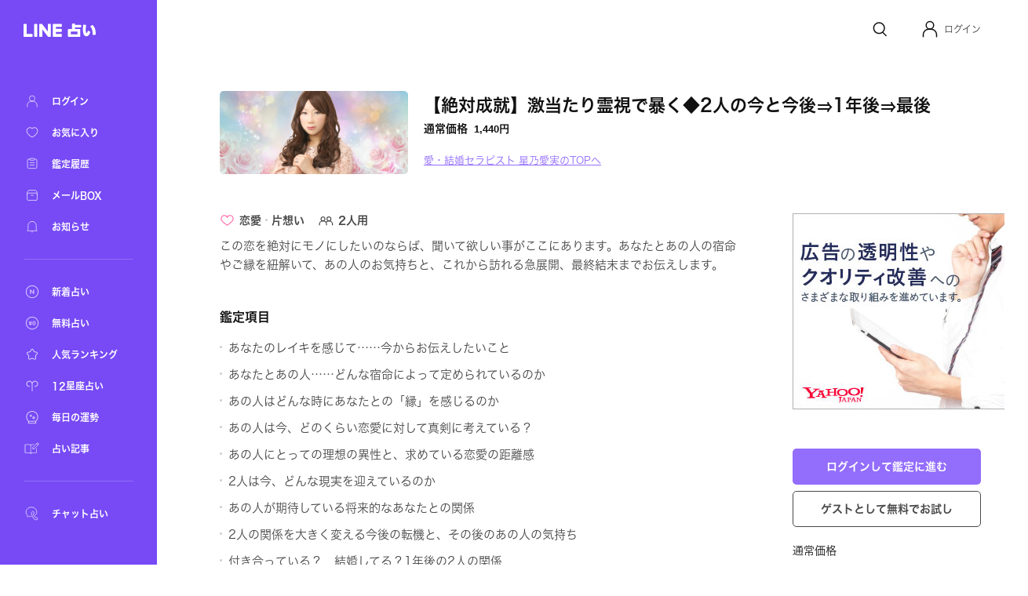

--- FILE ---
content_type: text/html; charset=utf-8
request_url: https://fortune.line.me/teller/119/menu/11092/
body_size: 11320
content:
<!DOCTYPE html><html lang="ja"><head><meta name="viewport" content="width=device-width"/><meta charSet="utf-8"/><title>【絶対成就】激当たり霊視で暴く◆2人の今と今後⇒1年後⇒最後 | LINE占い</title><meta property="og:title" content="【絶対成就】激当たり霊視で暴く◆2人の今と今後⇒1年後⇒最後 | LINE占い"/><meta property="twitter:title" content="【絶対成就】激当たり霊視で暴く◆2人の今と今後⇒1年後⇒最後 | LINE占い"/><meta name="apple-mobile-web-app-title" content="【絶対成就】激当たり霊視で暴く◆2人の今と今後⇒1年後⇒最後 | LINE占い"/><meta name="viewport-extra" content="width=device-width,initial-scale=1,min-width=375"/><meta name="description" content="愛・結婚セラピスト 星乃愛実があなたを占う！【絶対成就】激当たり霊視で暴く◆2人の今と今後⇒1年後⇒最後"/><meta property="og:description" content="愛・結婚セラピスト 星乃愛実があなたを占う！【絶対成就】激当たり霊視で暴く◆2人の今と今後⇒1年後⇒最後"/><meta property="og:image" content="https://fortune-app.line-scdn.net/r/fortune/app/app_9812afd7-ff5d-4997-a5f7-78efe251babc19ca8992t0fdb2d67"/><meta property="twitter:image" content="https://fortune-app.line-scdn.net/r/fortune/app/app_9812afd7-ff5d-4997-a5f7-78efe251babc19ca8992t0fdb2d67"/><meta property="og:type" content="article"/><meta property="og:site_name" content="LINE 占い"/><meta name="author" content="LINE占い"/><meta name="copyright" content="©LY Corporation / ©LINE占い"/><meta http-equiv="content-language" content="ja"/><link rel="canonical" href="https://fortune.line.me/teller/119/menu/11092/"/><meta property="og:url" content="https://fortune.line.me/teller/119/menu/11092/"/><meta property="twitter:site" content="https://fortune.line.me/teller/119/menu/11092/"/><meta name="robots" content="index, follow"/><link rel="preload" as="image" imagesrcset="https://fortune-app.line-scdn.net/r/fortune/app/app_c403a08e-a01b-4175-b8ff-9aafde9acc5119d25477t0d12e7aa?w=256&amp;q=75 1x, https://fortune-app.line-scdn.net/r/fortune/app/app_c403a08e-a01b-4175-b8ff-9aafde9acc5119d25477t0d12e7aa?w=640&amp;q=75 2x"/><script type="application/ld+json">{&quot;@context&quot;:&quot;https://schema.org&quot;,&quot;@type&quot;:&quot;BreadcrumbList&quot;,&quot;itemListElement&quot;:[{&quot;@type&quot;:&quot;ListItem&quot;,&quot;position&quot;:1,&quot;name&quot;:&quot;Home&quot;,&quot;item&quot;:&quot;https://fortune.line.me/&quot;},{&quot;@type&quot;:&quot;ListItem&quot;,&quot;position&quot;:2,&quot;name&quot;:&quot;愛・結婚セラピスト 星乃愛実&quot;,&quot;item&quot;:&quot;https://fortune.line.me/teller/119/&quot;},{&quot;@type&quot;:&quot;ListItem&quot;,&quot;position&quot;:3,&quot;name&quot;:&quot;【絶対成就】激当たり霊視で暴く◆2人の今と今後⇒1年後⇒最後&quot;,&quot;item&quot;:&quot;&quot;}]}</script><meta name="next-head-count" content="22"/><script async="">(function(w,d,s,l,i){w[l]=w[l]||[];w[l].push({'gtm.start':
              new Date().getTime(),event:'gtm.js'});var f=d.getElementsByTagName(s)[0],
              j=d.createElement(s),dl=l!='dataLayer'?'&l='+l:'';j.async=true;j.src=
              'https://www.googletagmanager.com/gtm.js?id='+i+dl;f.parentNode.insertBefore(j,f);
              })(window,document,'script','dataLayer','GTM-W79LSMH');</script><link rel="icon" href="/icon.png"/><link rel="shortcut icon" href="/icon.png"/><link rel="apple-touch-icon" sizes="192x192" href="/icon.png"/><script defer="" src="https://yads.c.yimg.jp/js/yads-async.js"></script><script defer="" src="https://s.yimg.jp/images/listing/tool/yads/yads-timeline-ex.js"></script><link rel="preload" href="https://static.line-scdn.net/fortune-web/edge/_next/static/css/47f6e6216384bf01.css" as="style"/><link rel="stylesheet" href="https://static.line-scdn.net/fortune-web/edge/_next/static/css/47f6e6216384bf01.css" data-n-g=""/><link rel="preload" href="https://static.line-scdn.net/fortune-web/edge/_next/static/css/690c890d0baefc37.css" as="style"/><link rel="stylesheet" href="https://static.line-scdn.net/fortune-web/edge/_next/static/css/690c890d0baefc37.css" data-n-p=""/><link rel="preload" href="https://static.line-scdn.net/fortune-web/edge/_next/static/css/5768ec6357e5bb03.css" as="style"/><link rel="stylesheet" href="https://static.line-scdn.net/fortune-web/edge/_next/static/css/5768ec6357e5bb03.css" data-n-p=""/><noscript data-n-css=""></noscript><script defer="" nomodule="" src="https://static.line-scdn.net/fortune-web/edge/_next/static/chunks/polyfills-5cd94c89d3acac5f.js"></script><script src="https://static.line-scdn.net/fortune-web/edge/_next/static/chunks/webpack-04f2be2ebb28102b.js" defer=""></script><script src="https://static.line-scdn.net/fortune-web/edge/_next/static/chunks/framework-79bce4a3a540b080.js" defer=""></script><script src="https://static.line-scdn.net/fortune-web/edge/_next/static/chunks/main-392bd347a338ed9c.js" defer=""></script><script src="https://static.line-scdn.net/fortune-web/edge/_next/static/chunks/pages/_app-c55cda2866d9cbfc.js" defer=""></script><script src="https://static.line-scdn.net/fortune-web/edge/_next/static/chunks/fec483df-21d8c2da0f142b66.js" defer=""></script><script src="https://static.line-scdn.net/fortune-web/edge/_next/static/chunks/ea88be26-78fb58968e6ea4e1.js" defer=""></script><script src="https://static.line-scdn.net/fortune-web/edge/_next/static/chunks/7937-01775bfd46c297f8.js" defer=""></script><script src="https://static.line-scdn.net/fortune-web/edge/_next/static/chunks/8247-51d38458090bb0b3.js" defer=""></script><script src="https://static.line-scdn.net/fortune-web/edge/_next/static/chunks/53-edaa8bebc2964bae.js" defer=""></script><script src="https://static.line-scdn.net/fortune-web/edge/_next/static/chunks/7339-e5768fb90bc8a99e.js" defer=""></script><script src="https://static.line-scdn.net/fortune-web/edge/_next/static/chunks/9837-c4520476bf4aa958.js" defer=""></script><script src="https://static.line-scdn.net/fortune-web/edge/_next/static/chunks/6585-e9e390eb3a7e5216.js" defer=""></script><script src="https://static.line-scdn.net/fortune-web/edge/_next/static/chunks/6221-515996919bd34f43.js" defer=""></script><script src="https://static.line-scdn.net/fortune-web/edge/_next/static/chunks/9280-3e56a0ff735f3095.js" defer=""></script><script src="https://static.line-scdn.net/fortune-web/edge/_next/static/chunks/pages/teller/%5Bcode%5D/menu/%5BitemId%5D-32e0a540e46be881.js" defer=""></script><script src="https://static.line-scdn.net/fortune-web/edge/_next/static/Jp9VKGhjCwvQrQbP862hN/_buildManifest.js" defer=""></script><script src="https://static.line-scdn.net/fortune-web/edge/_next/static/Jp9VKGhjCwvQrQbP862hN/_ssgManifest.js" defer=""></script><script src="https://static.line-scdn.net/fortune-web/edge/_next/static/Jp9VKGhjCwvQrQbP862hN/_middlewareManifest.js" defer=""></script></head><body><div id="__next" data-reactroot=""><nav class="sidebar"><div class="sidebar__col" id="sidebar-scroll"><div class="sidebar__buttonWrapper"></div><div class="sidebar__main"><a class="sidebar__logo" href="/"><span style="box-sizing:border-box;display:inline-block;overflow:hidden;width:initial;height:initial;background:none;opacity:1;border:0;margin:0;padding:0;position:relative;max-width:100%"><span style="box-sizing:border-box;display:block;width:initial;height:initial;background:none;opacity:1;border:0;margin:0;padding:0;max-width:100%"><img style="display:block;max-width:100%;width:initial;height:initial;background:none;opacity:1;border:0;margin:0;padding:0" alt="" aria-hidden="true" src="data:image/svg+xml,%3csvg%20xmlns=%27http://www.w3.org/2000/svg%27%20version=%271.1%27%20width=%2792%27%20height=%2717%27/%3e"/></span><img alt="LINE" src="[data-uri]" decoding="async" data-nimg="intrinsic" style="position:absolute;top:0;left:0;bottom:0;right:0;box-sizing:border-box;padding:0;border:none;margin:auto;display:block;width:0;height:0;min-width:100%;max-width:100%;min-height:100%;max-height:100%"/><noscript><img alt="LINE" srcSet="/icons/logo-white.svg 1x, /icons/logo-white.svg 2x" src="/icons/logo-white.svg" decoding="async" data-nimg="intrinsic" style="position:absolute;top:0;left:0;bottom:0;right:0;box-sizing:border-box;padding:0;border:none;margin:auto;display:block;width:0;height:0;min-width:100%;max-width:100%;min-height:100%;max-height:100%" loading="lazy"/></noscript></span></a><div class="sidebar__menuGroup"><ul class="sidebar__menu"><li class="sidebar__menuItemWrapper"><a class="sidebar__menuItem" aria-label="ログイン" href="/mypage/"><span style="box-sizing:border-box;display:inline-block;overflow:hidden;width:initial;height:initial;background:none;opacity:1;border:0;margin:0;padding:0;position:relative;max-width:100%"><span style="box-sizing:border-box;display:block;width:initial;height:initial;background:none;opacity:1;border:0;margin:0;padding:0;max-width:100%"><img style="display:block;max-width:100%;width:initial;height:initial;background:none;opacity:1;border:0;margin:0;padding:0" alt="" aria-hidden="true" src="data:image/svg+xml,%3csvg%20xmlns=%27http://www.w3.org/2000/svg%27%20version=%271.1%27%20width=%2722%27%20height=%2722%27/%3e"/></span><img alt="ログイン" src="[data-uri]" decoding="async" data-nimg="intrinsic" style="position:absolute;top:0;left:0;bottom:0;right:0;box-sizing:border-box;padding:0;border:none;margin:auto;display:block;width:0;height:0;min-width:100%;max-width:100%;min-height:100%;max-height:100%"/><noscript><img alt="ログイン" srcSet="/icons/menu/ic_menu_sidenavi_mypage.svg 1x, /icons/menu/ic_menu_sidenavi_mypage.svg 2x" src="/icons/menu/ic_menu_sidenavi_mypage.svg" decoding="async" data-nimg="intrinsic" style="position:absolute;top:0;left:0;bottom:0;right:0;box-sizing:border-box;padding:0;border:none;margin:auto;display:block;width:0;height:0;min-width:100%;max-width:100%;min-height:100%;max-height:100%" loading="lazy"/></noscript></span><span class="sidebar__menuLabel">ログイン</span></a></li><li class="sidebar__menuItemWrapper"><a class="sidebar__menuItem" aria-label="お気に入り" href="/mypage/favorites/"><span style="box-sizing:border-box;display:inline-block;overflow:hidden;width:initial;height:initial;background:none;opacity:1;border:0;margin:0;padding:0;position:relative;max-width:100%"><span style="box-sizing:border-box;display:block;width:initial;height:initial;background:none;opacity:1;border:0;margin:0;padding:0;max-width:100%"><img style="display:block;max-width:100%;width:initial;height:initial;background:none;opacity:1;border:0;margin:0;padding:0" alt="" aria-hidden="true" src="data:image/svg+xml,%3csvg%20xmlns=%27http://www.w3.org/2000/svg%27%20version=%271.1%27%20width=%2722%27%20height=%2722%27/%3e"/></span><img alt="お気に入り" src="[data-uri]" decoding="async" data-nimg="intrinsic" style="position:absolute;top:0;left:0;bottom:0;right:0;box-sizing:border-box;padding:0;border:none;margin:auto;display:block;width:0;height:0;min-width:100%;max-width:100%;min-height:100%;max-height:100%"/><noscript><img alt="お気に入り" srcSet="/icons/menu/ic_menu_sidenavi_followlist.svg 1x, /icons/menu/ic_menu_sidenavi_followlist.svg 2x" src="/icons/menu/ic_menu_sidenavi_followlist.svg" decoding="async" data-nimg="intrinsic" style="position:absolute;top:0;left:0;bottom:0;right:0;box-sizing:border-box;padding:0;border:none;margin:auto;display:block;width:0;height:0;min-width:100%;max-width:100%;min-height:100%;max-height:100%" loading="lazy"/></noscript></span><span class="sidebar__menuLabel">お気に入り</span></a></li><li class="sidebar__menuItemWrapper"><a class="sidebar__menuItem" aria-label="鑑定履歴" href="/mypage/history/"><span style="box-sizing:border-box;display:inline-block;overflow:hidden;width:initial;height:initial;background:none;opacity:1;border:0;margin:0;padding:0;position:relative;max-width:100%"><span style="box-sizing:border-box;display:block;width:initial;height:initial;background:none;opacity:1;border:0;margin:0;padding:0;max-width:100%"><img style="display:block;max-width:100%;width:initial;height:initial;background:none;opacity:1;border:0;margin:0;padding:0" alt="" aria-hidden="true" src="data:image/svg+xml,%3csvg%20xmlns=%27http://www.w3.org/2000/svg%27%20version=%271.1%27%20width=%2722%27%20height=%2722%27/%3e"/></span><img alt="鑑定履歴" src="[data-uri]" decoding="async" data-nimg="intrinsic" style="position:absolute;top:0;left:0;bottom:0;right:0;box-sizing:border-box;padding:0;border:none;margin:auto;display:block;width:0;height:0;min-width:100%;max-width:100%;min-height:100%;max-height:100%"/><noscript><img alt="鑑定履歴" srcSet="/icons/menu/ic_menu_sidenavi_history.svg 1x, /icons/menu/ic_menu_sidenavi_history.svg 2x" src="/icons/menu/ic_menu_sidenavi_history.svg" decoding="async" data-nimg="intrinsic" style="position:absolute;top:0;left:0;bottom:0;right:0;box-sizing:border-box;padding:0;border:none;margin:auto;display:block;width:0;height:0;min-width:100%;max-width:100%;min-height:100%;max-height:100%" loading="lazy"/></noscript></span><span class="sidebar__menuLabel">鑑定履歴</span></a></li><li class="sidebar__menuItemWrapper"><a class="sidebar__menuItem" aria-label="メールBOX" href="/mypage/mailbox/"><span style="box-sizing:border-box;display:inline-block;overflow:hidden;width:initial;height:initial;background:none;opacity:1;border:0;margin:0;padding:0;position:relative;max-width:100%"><span style="box-sizing:border-box;display:block;width:initial;height:initial;background:none;opacity:1;border:0;margin:0;padding:0;max-width:100%"><img style="display:block;max-width:100%;width:initial;height:initial;background:none;opacity:1;border:0;margin:0;padding:0" alt="" aria-hidden="true" src="data:image/svg+xml,%3csvg%20xmlns=%27http://www.w3.org/2000/svg%27%20version=%271.1%27%20width=%2722%27%20height=%2722%27/%3e"/></span><img alt="メールBOX" src="[data-uri]" decoding="async" data-nimg="intrinsic" style="position:absolute;top:0;left:0;bottom:0;right:0;box-sizing:border-box;padding:0;border:none;margin:auto;display:block;width:0;height:0;min-width:100%;max-width:100%;min-height:100%;max-height:100%"/><noscript><img alt="メールBOX" srcSet="/icons/menu/ic_menu_sidenavi_msgbox.svg 1x, /icons/menu/ic_menu_sidenavi_msgbox.svg 2x" src="/icons/menu/ic_menu_sidenavi_msgbox.svg" decoding="async" data-nimg="intrinsic" style="position:absolute;top:0;left:0;bottom:0;right:0;box-sizing:border-box;padding:0;border:none;margin:auto;display:block;width:0;height:0;min-width:100%;max-width:100%;min-height:100%;max-height:100%" loading="lazy"/></noscript></span><span class="sidebar__menuLabel">メールBOX</span></a></li><li class="sidebar__menuItemWrapper"><a class="sidebar__menuItem" aria-label="お知らせ" target="_blank" href="https://notice2.line.me/linefortune/web/document/notice"><span style="box-sizing:border-box;display:inline-block;overflow:hidden;width:initial;height:initial;background:none;opacity:1;border:0;margin:0;padding:0;position:relative;max-width:100%"><span style="box-sizing:border-box;display:block;width:initial;height:initial;background:none;opacity:1;border:0;margin:0;padding:0;max-width:100%"><img style="display:block;max-width:100%;width:initial;height:initial;background:none;opacity:1;border:0;margin:0;padding:0" alt="" aria-hidden="true" src="data:image/svg+xml,%3csvg%20xmlns=%27http://www.w3.org/2000/svg%27%20version=%271.1%27%20width=%2722%27%20height=%2722%27/%3e"/></span><img alt="お知らせ" src="[data-uri]" decoding="async" data-nimg="intrinsic" style="position:absolute;top:0;left:0;bottom:0;right:0;box-sizing:border-box;padding:0;border:none;margin:auto;display:block;width:0;height:0;min-width:100%;max-width:100%;min-height:100%;max-height:100%"/><noscript><img alt="お知らせ" srcSet="/icons/menu/ic_menu_sidenavi_info.svg 1x, /icons/menu/ic_menu_sidenavi_info.svg 2x" src="/icons/menu/ic_menu_sidenavi_info.svg" decoding="async" data-nimg="intrinsic" style="position:absolute;top:0;left:0;bottom:0;right:0;box-sizing:border-box;padding:0;border:none;margin:auto;display:block;width:0;height:0;min-width:100%;max-width:100%;min-height:100%;max-height:100%" loading="lazy"/></noscript></span><span class="sidebar__menuLabel">お知らせ</span></a></li></ul></div><div class="sidebar__mainMenuGroup"><div class="sidebar__divider"></div><ul class="sidebar__branches"><li class="sidebar__menuItemWrapper"><a class="sidebar__menuItem" aria-label="新着占い" href="/new/"><span style="box-sizing:border-box;display:inline-block;overflow:hidden;width:initial;height:initial;background:none;opacity:1;border:0;margin:0;padding:0;position:relative;max-width:100%"><span style="box-sizing:border-box;display:block;width:initial;height:initial;background:none;opacity:1;border:0;margin:0;padding:0;max-width:100%"><img style="display:block;max-width:100%;width:initial;height:initial;background:none;opacity:1;border:0;margin:0;padding:0" alt="" aria-hidden="true" src="data:image/svg+xml,%3csvg%20xmlns=%27http://www.w3.org/2000/svg%27%20version=%271.1%27%20width=%2722%27%20height=%2722%27/%3e"/></span><img alt="新着占い" src="[data-uri]" decoding="async" data-nimg="intrinsic" style="position:absolute;top:0;left:0;bottom:0;right:0;box-sizing:border-box;padding:0;border:none;margin:auto;display:block;width:0;height:0;min-width:100%;max-width:100%;min-height:100%;max-height:100%"/><noscript><img alt="新着占い" srcSet="/icons/nav-new.svg 1x, /icons/nav-new.svg 2x" src="/icons/nav-new.svg" decoding="async" data-nimg="intrinsic" style="position:absolute;top:0;left:0;bottom:0;right:0;box-sizing:border-box;padding:0;border:none;margin:auto;display:block;width:0;height:0;min-width:100%;max-width:100%;min-height:100%;max-height:100%" loading="lazy"/></noscript></span><span class="sidebar__menuLabel">新着占い</span></a></li><li class="sidebar__menuItemWrapper"><a class="sidebar__menuItem" aria-label="無料占い" href="/free/"><span style="box-sizing:border-box;display:inline-block;overflow:hidden;width:initial;height:initial;background:none;opacity:1;border:0;margin:0;padding:0;position:relative;max-width:100%"><span style="box-sizing:border-box;display:block;width:initial;height:initial;background:none;opacity:1;border:0;margin:0;padding:0;max-width:100%"><img style="display:block;max-width:100%;width:initial;height:initial;background:none;opacity:1;border:0;margin:0;padding:0" alt="" aria-hidden="true" src="data:image/svg+xml,%3csvg%20xmlns=%27http://www.w3.org/2000/svg%27%20version=%271.1%27%20width=%2722%27%20height=%2722%27/%3e"/></span><img alt="無料占い" src="[data-uri]" decoding="async" data-nimg="intrinsic" style="position:absolute;top:0;left:0;bottom:0;right:0;box-sizing:border-box;padding:0;border:none;margin:auto;display:block;width:0;height:0;min-width:100%;max-width:100%;min-height:100%;max-height:100%"/><noscript><img alt="無料占い" srcSet="/icons/nav-currency.svg 1x, /icons/nav-currency.svg 2x" src="/icons/nav-currency.svg" decoding="async" data-nimg="intrinsic" style="position:absolute;top:0;left:0;bottom:0;right:0;box-sizing:border-box;padding:0;border:none;margin:auto;display:block;width:0;height:0;min-width:100%;max-width:100%;min-height:100%;max-height:100%" loading="lazy"/></noscript></span><span class="sidebar__menuLabel">無料占い</span></a></li><li class="sidebar__menuItemWrapper"><a class="sidebar__menuItem" aria-label="人気ランキング" href="/ranking/items/"><span style="box-sizing:border-box;display:inline-block;overflow:hidden;width:initial;height:initial;background:none;opacity:1;border:0;margin:0;padding:0;position:relative;max-width:100%"><span style="box-sizing:border-box;display:block;width:initial;height:initial;background:none;opacity:1;border:0;margin:0;padding:0;max-width:100%"><img style="display:block;max-width:100%;width:initial;height:initial;background:none;opacity:1;border:0;margin:0;padding:0" alt="" aria-hidden="true" src="data:image/svg+xml,%3csvg%20xmlns=%27http://www.w3.org/2000/svg%27%20version=%271.1%27%20width=%2722%27%20height=%2722%27/%3e"/></span><img alt="人気ランキング" src="[data-uri]" decoding="async" data-nimg="intrinsic" style="position:absolute;top:0;left:0;bottom:0;right:0;box-sizing:border-box;padding:0;border:none;margin:auto;display:block;width:0;height:0;min-width:100%;max-width:100%;min-height:100%;max-height:100%"/><noscript><img alt="人気ランキング" srcSet="/icons/nav-ranking.svg 1x, /icons/nav-ranking.svg 2x" src="/icons/nav-ranking.svg" decoding="async" data-nimg="intrinsic" style="position:absolute;top:0;left:0;bottom:0;right:0;box-sizing:border-box;padding:0;border:none;margin:auto;display:block;width:0;height:0;min-width:100%;max-width:100%;min-height:100%;max-height:100%" loading="lazy"/></noscript></span><span class="sidebar__menuLabel">人気ランキング</span></a></li><li class="sidebar__menuItemWrapper"><a class="sidebar__menuItem" aria-label="12星座占い" href="/horoscope/"><span style="box-sizing:border-box;display:inline-block;overflow:hidden;width:initial;height:initial;background:none;opacity:1;border:0;margin:0;padding:0;position:relative;max-width:100%"><span style="box-sizing:border-box;display:block;width:initial;height:initial;background:none;opacity:1;border:0;margin:0;padding:0;max-width:100%"><img style="display:block;max-width:100%;width:initial;height:initial;background:none;opacity:1;border:0;margin:0;padding:0" alt="" aria-hidden="true" src="data:image/svg+xml,%3csvg%20xmlns=%27http://www.w3.org/2000/svg%27%20version=%271.1%27%20width=%2722%27%20height=%2722%27/%3e"/></span><img alt="12星座占い" src="[data-uri]" decoding="async" data-nimg="intrinsic" style="position:absolute;top:0;left:0;bottom:0;right:0;box-sizing:border-box;padding:0;border:none;margin:auto;display:block;width:0;height:0;min-width:100%;max-width:100%;min-height:100%;max-height:100%"/><noscript><img alt="12星座占い" srcSet="/icons/nav-horoscorp.svg 1x, /icons/nav-horoscorp.svg 2x" src="/icons/nav-horoscorp.svg" decoding="async" data-nimg="intrinsic" style="position:absolute;top:0;left:0;bottom:0;right:0;box-sizing:border-box;padding:0;border:none;margin:auto;display:block;width:0;height:0;min-width:100%;max-width:100%;min-height:100%;max-height:100%" loading="lazy"/></noscript></span><span class="sidebar__menuLabel">12星座占い</span></a></li><li class="sidebar__menuItemWrapper"><a class="sidebar__menuItem" aria-label="毎日の運勢" href="/login/?referer=/mypage/subscribe"><span style="box-sizing:border-box;display:inline-block;overflow:hidden;width:initial;height:initial;background:none;opacity:1;border:0;margin:0;padding:0;position:relative;max-width:100%"><span style="box-sizing:border-box;display:block;width:initial;height:initial;background:none;opacity:1;border:0;margin:0;padding:0;max-width:100%"><img style="display:block;max-width:100%;width:initial;height:initial;background:none;opacity:1;border:0;margin:0;padding:0" alt="" aria-hidden="true" src="data:image/svg+xml,%3csvg%20xmlns=%27http://www.w3.org/2000/svg%27%20version=%271.1%27%20width=%2722%27%20height=%2722%27/%3e"/></span><img alt="毎日の運勢" src="[data-uri]" decoding="async" data-nimg="intrinsic" style="position:absolute;top:0;left:0;bottom:0;right:0;box-sizing:border-box;padding:0;border:none;margin:auto;display:block;width:0;height:0;min-width:100%;max-width:100%;min-height:100%;max-height:100%"/><noscript><img alt="毎日の運勢" srcSet="/icons/nav-fortune.svg 1x, /icons/nav-fortune.svg 2x" src="/icons/nav-fortune.svg" decoding="async" data-nimg="intrinsic" style="position:absolute;top:0;left:0;bottom:0;right:0;box-sizing:border-box;padding:0;border:none;margin:auto;display:block;width:0;height:0;min-width:100%;max-width:100%;min-height:100%;max-height:100%" loading="lazy"/></noscript></span><span class="sidebar__menuLabel">毎日の運勢</span></a></li><li class="sidebar__menuItemWrapper"><a class="sidebar__menuItem" aria-label="占い記事" href="/article/"><span style="box-sizing:border-box;display:inline-block;overflow:hidden;width:initial;height:initial;background:none;opacity:1;border:0;margin:0;padding:0;position:relative;max-width:100%"><span style="box-sizing:border-box;display:block;width:initial;height:initial;background:none;opacity:1;border:0;margin:0;padding:0;max-width:100%"><img style="display:block;max-width:100%;width:initial;height:initial;background:none;opacity:1;border:0;margin:0;padding:0" alt="" aria-hidden="true" src="data:image/svg+xml,%3csvg%20xmlns=%27http://www.w3.org/2000/svg%27%20version=%271.1%27%20width=%2722%27%20height=%2722%27/%3e"/></span><img alt="占い記事" src="[data-uri]" decoding="async" data-nimg="intrinsic" style="position:absolute;top:0;left:0;bottom:0;right:0;box-sizing:border-box;padding:0;border:none;margin:auto;display:block;width:0;height:0;min-width:100%;max-width:100%;min-height:100%;max-height:100%"/><noscript><img alt="占い記事" srcSet="/icons/ic_menu_sidenavi_news.svg 1x, /icons/ic_menu_sidenavi_news.svg 2x" src="/icons/ic_menu_sidenavi_news.svg" decoding="async" data-nimg="intrinsic" style="position:absolute;top:0;left:0;bottom:0;right:0;box-sizing:border-box;padding:0;border:none;margin:auto;display:block;width:0;height:0;min-width:100%;max-width:100%;min-height:100%;max-height:100%" loading="lazy"/></noscript></span><span class="sidebar__menuLabel">占い記事</span></a></li></ul></div><div class="sidebar__branchGroup"><div class="sidebar__divider"></div><ul class="sidebar__branches sidebar__branches__current"><li class="sidebar__menuProItemWrapper"><a href="https://fortune.line.me/talk?utm_source=linefortune_web&amp;utm_medium=linefortune_web&amp;utm_campaign=linefortune_web" target="_blank" aria-label="チャット占い" rel="noopener noreferrer" class="sidebar__menuItem"><span style="box-sizing:border-box;display:inline-block;overflow:hidden;width:initial;height:initial;background:none;opacity:1;border:0;margin:0;padding:0;position:relative;max-width:100%"><span style="box-sizing:border-box;display:block;width:initial;height:initial;background:none;opacity:1;border:0;margin:0;padding:0;max-width:100%"><img style="display:block;max-width:100%;width:initial;height:initial;background:none;opacity:1;border:0;margin:0;padding:0" alt="" aria-hidden="true" src="data:image/svg+xml,%3csvg%20xmlns=%27http://www.w3.org/2000/svg%27%20version=%271.1%27%20width=%2722%27%20height=%2722%27/%3e"/></span><img alt="チャット占い" src="[data-uri]" decoding="async" data-nimg="intrinsic" style="position:absolute;top:0;left:0;bottom:0;right:0;box-sizing:border-box;padding:0;border:none;margin:auto;display:block;width:0;height:0;min-width:100%;max-width:100%;min-height:100%;max-height:100%"/><noscript><img alt="チャット占い" srcSet="/icons/nav-talkfortune.svg 1x, /icons/nav-talkfortune.svg 2x" src="/icons/nav-talkfortune.svg" decoding="async" data-nimg="intrinsic" style="position:absolute;top:0;left:0;bottom:0;right:0;box-sizing:border-box;padding:0;border:none;margin:auto;display:block;width:0;height:0;min-width:100%;max-width:100%;min-height:100%;max-height:100%" loading="lazy"/></noscript></span><span class="sidebar__menuLabel">チャット占い</span></a></li></ul></div></div></div></nav><div role="button" tabindex="0" aria-label="Close Sidebar" class="sidebar__overlay"></div><div class="layout__wrapper"><header class="Header_header___9DNu"><nav class="Header_header__navWrapper__HhRds"><ul class="Header_header__nav__VrsSd"><li class="header-search-button_header__navItem__N3dOA"><a class="header-search-button_search__eI_aD" href="/search/"><svg width="24" height="24" fill="none" xmlns="http://www.w3.org/2000/svg"><path d="M18.05 10.8a6.85 6.85 0 1 1-13.7 0 6.85 6.85 0 0 1 13.7 0z" stroke="#111" stroke-width="1.5"></path><path d="m16.2 16.6 3.903 3.903" stroke="#111" stroke-width="1.5" stroke-linecap="round"></path></svg></a></li><li tabindex="0" role="button" class="Header_header__navItem__GYqOu Header_header__userWrapper__nKpcs"><button type="button" class="header-avatar_userButton__BQ8oc button-icon_btnIcon__XSmVQ" aria-label="Profile"><svg width="24" height="24" fill="none" xmlns="http://www.w3.org/2000/svg"><circle cx="12" cy="7.25" r="4.75" stroke="#111" stroke-width="1.5"></circle><path d="M3.5 21.75v-2.5a7 7 0 0 1 7-7h3a7 7 0 0 1 7 7v2.5" stroke="#111" stroke-width="1.5" stroke-linecap="round"></path></svg></button><span class="Header_header__username__PNUtq">ログイン</span></li></ul></nav></header><main><section class="meta_container__1uQdw"><span style="box-sizing:border-box;display:inline-block;overflow:hidden;width:initial;height:initial;background:none;opacity:1;border:0;margin:0;padding:0;position:relative;max-width:100%"><span style="box-sizing:border-box;display:block;width:initial;height:initial;background:none;opacity:1;border:0;margin:0;padding:0;max-width:100%"><img style="display:block;max-width:100%;width:initial;height:initial;background:none;opacity:1;border:0;margin:0;padding:0" alt="" aria-hidden="true" src="data:image/svg+xml,%3csvg%20xmlns=%27http://www.w3.org/2000/svg%27%20version=%271.1%27%20width=%27240%27%20height=%27105.6%27/%3e"/></span><img alt="愛・結婚セラピスト 星乃愛実" srcSet="https://fortune-app.line-scdn.net/r/fortune/app/app_c403a08e-a01b-4175-b8ff-9aafde9acc5119d25477t0d12e7aa?w=256&amp;q=75 1x, https://fortune-app.line-scdn.net/r/fortune/app/app_c403a08e-a01b-4175-b8ff-9aafde9acc5119d25477t0d12e7aa?w=640&amp;q=75 2x" src="https://fortune-app.line-scdn.net/r/fortune/app/app_c403a08e-a01b-4175-b8ff-9aafde9acc5119d25477t0d12e7aa?w=640&amp;q=75" decoding="async" data-nimg="intrinsic" class="meta_image__tHset" style="position:absolute;top:0;left:0;bottom:0;right:0;box-sizing:border-box;padding:0;border:none;margin:auto;display:block;width:0;height:0;min-width:100%;max-width:100%;min-height:100%;max-height:100%;object-fit:cover;filter:blur(20px);background-size:cover;background-image:url(&quot;[data-uri]&quot;);background-position:0% 0%"/><noscript><img alt="愛・結婚セラピスト 星乃愛実" srcSet="https://fortune-app.line-scdn.net/r/fortune/app/app_c403a08e-a01b-4175-b8ff-9aafde9acc5119d25477t0d12e7aa?w=256&amp;q=75 1x, https://fortune-app.line-scdn.net/r/fortune/app/app_c403a08e-a01b-4175-b8ff-9aafde9acc5119d25477t0d12e7aa?w=640&amp;q=75 2x" src="https://fortune-app.line-scdn.net/r/fortune/app/app_c403a08e-a01b-4175-b8ff-9aafde9acc5119d25477t0d12e7aa?w=640&amp;q=75" decoding="async" data-nimg="intrinsic" style="position:absolute;top:0;left:0;bottom:0;right:0;box-sizing:border-box;padding:0;border:none;margin:auto;display:block;width:0;height:0;min-width:100%;max-width:100%;min-height:100%;max-height:100%;object-fit:cover" class="meta_image__tHset" loading="lazy"/></noscript></span><div class="meta_info__oQgdc"><h1 class="meta_menuName__R_lr8">【絶対成就】激当たり霊視で暴く◆2人の今と今後⇒1年後⇒最後<span class="meta_separator__FPTv8"></span></h1><div class="price_price__l9kCi meta_price__6Vjso"><div class="price_price__row__6cvq5 meta_price__row__AGdKY"><span class="price_price__label__wN7gE meta_price__label__OEw2l">通常価格</span><span class="price_price__value__p1OMv"><span class="price_normalPrice__hxx8z meta_normalPrice__SoyOD">1,440<span class="price_currencyUnit___vhD7">円</span></span></span></div></div><div class="meta_serviceNameWrapper__UQVcK sm:pt-[10px]"><a class="meta_serviceName__IzVjh" href="/teller/119/">愛・結婚セラピスト 星乃愛実のTOPへ</a></div></div></section><article class="layout__contentWrapper"><article class="content flex flex-col grow"><div class="meta_meta__useNi"><div class="meta-category_menuParts__xvxZQ"><figure class="meta_iconLove__LKMFL"></figure><span class="meta_category__nCQFo">恋愛</span><svg width="3px" height="3px" fill="none" xmlns="http://www.w3.org/2000/svg" style="padding-left:5px;padding-right:5px;min-width:3px"><circle cx="1.5" cy="1.5" r="1.5" fill="#ccc"></circle></svg><span class="meta_category__nCQFo">片想い</span></div><div class="meta-category_menuParts__xvxZQ"><figure class="meta_iconCOUPLE__9lFBl"></figure><span>2人用</span></div></div><span class="menu_description__6s5P_">この恋を絶対にモノにしたいのならば、聞いて欲しい事がここにあります。あなたとあの人の宿命やご縁を紐解いて、あの人のお気持ちと、これから訪れる急展開、最終結末までお伝えします。</span><section class="fortune-telling_fortuneTelling__BXrMs"><h2 class="fortune-telling_title__nnL2L">鑑定項目</h2><div class="fortune-telling_list__gHeui"><div class="fortune-telling_item__csxM8"><span class="fortune-telling_dot__di2MM"></span><span class="fortune-telling_divine__FYjQx">あなたのレイキを感じて……今からお伝えしたいこと</span></div><div class="fortune-telling_item__csxM8"><span class="fortune-telling_dot__di2MM"></span><span class="fortune-telling_divine__FYjQx">あなたとあの人……どんな宿命によって定められているのか</span></div><div class="fortune-telling_item__csxM8"><span class="fortune-telling_dot__di2MM"></span><span class="fortune-telling_divine__FYjQx">あの人はどんな時にあなたとの「縁」を感じるのか</span></div><div class="fortune-telling_item__csxM8"><span class="fortune-telling_dot__di2MM"></span><span class="fortune-telling_divine__FYjQx">あの人は今、どのくらい恋愛に対して真剣に考えている？</span></div><div class="fortune-telling_item__csxM8"><span class="fortune-telling_dot__di2MM"></span><span class="fortune-telling_divine__FYjQx">あの人にとっての理想の異性と、求めている恋愛の距離感</span></div><div class="fortune-telling_item__csxM8"><span class="fortune-telling_dot__di2MM"></span><span class="fortune-telling_divine__FYjQx">2人は今、どんな現実を迎えているのか</span></div><div class="fortune-telling_item__csxM8"><span class="fortune-telling_dot__di2MM"></span><span class="fortune-telling_divine__FYjQx">あの人が期待している将来的なあなたとの関係</span></div><div class="fortune-telling_item__csxM8"><span class="fortune-telling_dot__di2MM"></span><span class="fortune-telling_divine__FYjQx">2人の関係を大きく変える今後の転機と、その後のあの人の気持ち</span></div><div class="fortune-telling_item__csxM8"><span class="fortune-telling_dot__di2MM"></span><span class="fortune-telling_divine__FYjQx">付き合っている？　結婚してる？1年後の2人の関係</span></div><div class="fortune-telling_item__csxM8"><span class="fortune-telling_dot__di2MM"></span><span class="fortune-telling_divine__FYjQx">あの人があなたとの関係に下す「最後の決断」と、最後</span></div><div class="fortune-telling_item__csxM8"><span class="fortune-telling_dot__di2MM"></span><span class="fortune-telling_divine__FYjQx">この恋……絶対叶えたいのならば今から実践してもらいたい事</span></div><div class="fortune-telling_item__csxM8"><span class="fortune-telling_dot__di2MM"></span><span class="fortune-telling_divine__FYjQx">2人の恋愛……少し先に訪れる未来についてお伝えします</span></div></div></section><div class="price_price__l9kCi"><div class="price_price__row__6cvq5 menu_price__row__CM_iL"><span class="price_price__label__wN7gE menu_price__label__eetnt">通常価格</span><span class="price_price__value__p1OMv menu_price__value__xozdN"><span class="price_normalPrice__hxx8z menu_normalPrice__vISqj">1,440<span class="price_currencyUnit___vhD7">円</span></span></span></div></div><div class="grow items-end hidden md:flex"><div class="d-flex justify-content-center flex grow items-end md:grow-0 hidden"><div id="42141_678461"></div></div><div class="d-flex justify-content-center flex grow items-end md:grow-0 hidden"><div id="42141_678462"></div></div></div><div class="divider_divider__RSl5b divider_divider__horizontal__YphSL menu_divider__CP7S1" role="separator"></div><div class="teller-info_container___qXhD"><div class="Avatar_avatar__7Ggqc Avatar_avatar--sizeSmall__A7Nhp teller-info_avatar__ZfLGy"><span style="box-sizing:border-box;display:block;overflow:hidden;width:initial;height:initial;background:none;opacity:1;border:0;margin:0;padding:0;position:absolute;top:0;left:0;bottom:0;right:0"><img src="[data-uri]" decoding="async" data-nimg="fill" class="Avatar_image__WM2BI" style="position:absolute;top:0;left:0;bottom:0;right:0;box-sizing:border-box;padding:0;border:none;margin:auto;display:block;width:0;height:0;min-width:100%;max-width:100%;min-height:100%;max-height:100%;object-fit:cover"/><noscript><img sizes="100vw" srcSet="https://fortune-app.line-scdn.net/r/fortune/app/app_914b6931-b99f-474b-a8b2-5566268c72ea19d25483t0d12e7aa?w=640&amp;q=75 640w, https://fortune-app.line-scdn.net/r/fortune/app/app_914b6931-b99f-474b-a8b2-5566268c72ea19d25483t0d12e7aa?w=750&amp;q=75 750w, https://fortune-app.line-scdn.net/r/fortune/app/app_914b6931-b99f-474b-a8b2-5566268c72ea19d25483t0d12e7aa?w=828&amp;q=75 828w, https://fortune-app.line-scdn.net/r/fortune/app/app_914b6931-b99f-474b-a8b2-5566268c72ea19d25483t0d12e7aa?w=1080&amp;q=75 1080w, https://fortune-app.line-scdn.net/r/fortune/app/app_914b6931-b99f-474b-a8b2-5566268c72ea19d25483t0d12e7aa?w=1200&amp;q=75 1200w, https://fortune-app.line-scdn.net/r/fortune/app/app_914b6931-b99f-474b-a8b2-5566268c72ea19d25483t0d12e7aa?w=1920&amp;q=75 1920w, https://fortune-app.line-scdn.net/r/fortune/app/app_914b6931-b99f-474b-a8b2-5566268c72ea19d25483t0d12e7aa?w=2048&amp;q=75 2048w, https://fortune-app.line-scdn.net/r/fortune/app/app_914b6931-b99f-474b-a8b2-5566268c72ea19d25483t0d12e7aa?w=3840&amp;q=75 3840w" src="https://fortune-app.line-scdn.net/r/fortune/app/app_914b6931-b99f-474b-a8b2-5566268c72ea19d25483t0d12e7aa?w=3840&amp;q=75" decoding="async" data-nimg="fill" style="position:absolute;top:0;left:0;bottom:0;right:0;box-sizing:border-box;padding:0;border:none;margin:auto;display:block;width:0;height:0;min-width:100%;max-width:100%;min-height:100%;max-height:100%;object-fit:cover" class="Avatar_image__WM2BI" loading="lazy"/></noscript></span></div><div class="teller-info_left__poAu0"><p class="teller-info_name__yn096">愛・結婚セラピスト 星乃愛実</p><p class="teller-info_expertName__GKpRS">恋叶う！結婚できた！人気NO.1×殿堂入りの的中力！⇒超予約困難の恋愛成就占</p><div class="teller-info_actions__TmgtX"><button type="button" class="teller-info_favorite__j0eee button-icon_btnIcon__XSmVQ" aria-label="Icon button"><span style="box-sizing:border-box;display:inline-block;overflow:hidden;width:initial;height:initial;background:none;opacity:1;border:0;margin:0;padding:0;position:relative;max-width:100%"><span style="box-sizing:border-box;display:block;width:initial;height:initial;background:none;opacity:1;border:0;margin:0;padding:0;max-width:100%"><img style="display:block;max-width:100%;width:initial;height:initial;background:none;opacity:1;border:0;margin:0;padding:0" alt="" aria-hidden="true" src="data:image/svg+xml,%3csvg%20xmlns=%27http://www.w3.org/2000/svg%27%20version=%271.1%27%20width=%2720%27%20height=%2720%27/%3e"/></span><img alt="favorite" src="[data-uri]" decoding="async" data-nimg="intrinsic" style="position:absolute;top:0;left:0;bottom:0;right:0;box-sizing:border-box;padding:0;border:none;margin:auto;display:block;width:0;height:0;min-width:100%;max-width:100%;min-height:100%;max-height:100%"/><noscript><img alt="favorite" srcSet="/icons/ic_heart_on.svg 1x, /icons/ic_heart_on.svg 2x" src="/icons/ic_heart_on.svg" decoding="async" data-nimg="intrinsic" style="position:absolute;top:0;left:0;bottom:0;right:0;box-sizing:border-box;padding:0;border:none;margin:auto;display:block;width:0;height:0;min-width:100%;max-width:100%;min-height:100%;max-height:100%" loading="lazy"/></noscript></span><span class="teller-info_label__8IGOz">毎日の運勢に登録</span></button><a class="teller-info_topLink__5P9VB" href="/teller/119/"><span class="teller-info_topTitle__ssCI9">占い師TOPへ<span style="box-sizing:border-box;display:inline-block;overflow:hidden;width:initial;height:initial;background:none;opacity:1;border:0;margin:0;padding:0;position:relative;max-width:100%"><span style="box-sizing:border-box;display:block;width:initial;height:initial;background:none;opacity:1;border:0;margin:0;padding:0;max-width:100%"><img style="display:block;max-width:100%;width:initial;height:initial;background:none;opacity:1;border:0;margin:0;padding:0" alt="" aria-hidden="true" src="data:image/svg+xml,%3csvg%20xmlns=%27http://www.w3.org/2000/svg%27%20version=%271.1%27%20width=%2714%27%20height=%2714%27/%3e"/></span><img alt="left" src="[data-uri]" decoding="async" data-nimg="intrinsic" style="position:absolute;top:0;left:0;bottom:0;right:0;box-sizing:border-box;padding:0;border:none;margin:auto;display:block;width:0;height:0;min-width:100%;max-width:100%;min-height:100%;max-height:100%"/><noscript><img alt="left" srcSet="/icons/ic_chevron_right.svg 1x, /icons/ic_chevron_right.svg 2x" src="/icons/ic_chevron_right.svg" decoding="async" data-nimg="intrinsic" style="position:absolute;top:0;left:0;bottom:0;right:0;box-sizing:border-box;padding:0;border:none;margin:auto;display:block;width:0;height:0;min-width:100%;max-width:100%;min-height:100%;max-height:100%" loading="lazy"/></noscript></span></span></a></div></div></div><section class="recommended-menus_container__kc6iF menu_recommended__yucGX"><h2 class="recommended-menus_title__yGFL_">この占い師の恋愛に関するメニュー</h2><div><div class="Card_card__pXm0V unit-menu-card_item__UrDbi unit-menu-card_separator--notEnd__VMiBZ recommended-menus_item__xPPIe"><a class="unit-menu-card_avatar__SoQu3" href="/teller/119/"><div class="Avatar_avatar__7Ggqc Avatar_avatar--sizeMedium__LZf7W"><span style="box-sizing:border-box;display:block;overflow:hidden;width:initial;height:initial;background:none;opacity:1;border:0;margin:0;padding:0;position:absolute;top:0;left:0;bottom:0;right:0"><img alt="愛・結婚セラピスト 星乃愛実" src="[data-uri]" decoding="async" data-nimg="fill" class="Avatar_image__WM2BI" style="position:absolute;top:0;left:0;bottom:0;right:0;box-sizing:border-box;padding:0;border:none;margin:auto;display:block;width:0;height:0;min-width:100%;max-width:100%;min-height:100%;max-height:100%;object-fit:cover"/><noscript><img alt="愛・結婚セラピスト 星乃愛実" sizes="100vw" srcSet="https://fortune-app.line-scdn.net/r/fortune/app/app_914b6931-b99f-474b-a8b2-5566268c72ea19d25483t0d12e7aa?w=640&amp;q=75 640w, https://fortune-app.line-scdn.net/r/fortune/app/app_914b6931-b99f-474b-a8b2-5566268c72ea19d25483t0d12e7aa?w=750&amp;q=75 750w, https://fortune-app.line-scdn.net/r/fortune/app/app_914b6931-b99f-474b-a8b2-5566268c72ea19d25483t0d12e7aa?w=828&amp;q=75 828w, https://fortune-app.line-scdn.net/r/fortune/app/app_914b6931-b99f-474b-a8b2-5566268c72ea19d25483t0d12e7aa?w=1080&amp;q=75 1080w, https://fortune-app.line-scdn.net/r/fortune/app/app_914b6931-b99f-474b-a8b2-5566268c72ea19d25483t0d12e7aa?w=1200&amp;q=75 1200w, https://fortune-app.line-scdn.net/r/fortune/app/app_914b6931-b99f-474b-a8b2-5566268c72ea19d25483t0d12e7aa?w=1920&amp;q=75 1920w, https://fortune-app.line-scdn.net/r/fortune/app/app_914b6931-b99f-474b-a8b2-5566268c72ea19d25483t0d12e7aa?w=2048&amp;q=75 2048w, https://fortune-app.line-scdn.net/r/fortune/app/app_914b6931-b99f-474b-a8b2-5566268c72ea19d25483t0d12e7aa?w=3840&amp;q=75 3840w" src="https://fortune-app.line-scdn.net/r/fortune/app/app_914b6931-b99f-474b-a8b2-5566268c72ea19d25483t0d12e7aa?w=3840&amp;q=75" decoding="async" data-nimg="fill" style="position:absolute;top:0;left:0;bottom:0;right:0;box-sizing:border-box;padding:0;border:none;margin:auto;display:block;width:0;height:0;min-width:100%;max-width:100%;min-height:100%;max-height:100%;object-fit:cover" class="Avatar_image__WM2BI" loading="lazy"/></noscript></span></div></a><a class="unit-menu-card_content__ALBei" href="/teller/119/menu/14336/"><div class="react-clamp__container"><span class="react-clamp__content"><span class="Title_title__K70L6">最終通告◆不倫全霊視≪相手・家族・転機・都合≫と、迫る恋結末</span><span class="react-clamp__plus"></span></span></div><span class="Meta_meta__CiwVD unit-menu-card_meta__qatJK"><span class="Category_category__w3rj7 Category_ca-1__P_KlA">恋愛</span><span class="NumberType_type__EL929">2人用</span><span class="SubCategory_subCategory__Ff_H8">不倫</span></span><div class="Price_pricePaid__3yIFQ"><div class="Price_priceLeft__u85yw"><span class="Price_price__o8PjG">1,440<span class="Price_priceUnit__qn3M1">円</span></span></div></div></a></div><div class="Card_card__pXm0V unit-menu-card_item__UrDbi unit-menu-card_separator--notEnd__VMiBZ recommended-menus_item__xPPIe"><a class="unit-menu-card_avatar__SoQu3" href="/teller/119/"><div class="Avatar_avatar__7Ggqc Avatar_avatar--sizeMedium__LZf7W"><span style="box-sizing:border-box;display:block;overflow:hidden;width:initial;height:initial;background:none;opacity:1;border:0;margin:0;padding:0;position:absolute;top:0;left:0;bottom:0;right:0"><img alt="愛・結婚セラピスト 星乃愛実" src="[data-uri]" decoding="async" data-nimg="fill" class="Avatar_image__WM2BI" style="position:absolute;top:0;left:0;bottom:0;right:0;box-sizing:border-box;padding:0;border:none;margin:auto;display:block;width:0;height:0;min-width:100%;max-width:100%;min-height:100%;max-height:100%;object-fit:cover"/><noscript><img alt="愛・結婚セラピスト 星乃愛実" sizes="100vw" srcSet="https://fortune-app.line-scdn.net/r/fortune/app/app_914b6931-b99f-474b-a8b2-5566268c72ea19d25483t0d12e7aa?w=640&amp;q=75 640w, https://fortune-app.line-scdn.net/r/fortune/app/app_914b6931-b99f-474b-a8b2-5566268c72ea19d25483t0d12e7aa?w=750&amp;q=75 750w, https://fortune-app.line-scdn.net/r/fortune/app/app_914b6931-b99f-474b-a8b2-5566268c72ea19d25483t0d12e7aa?w=828&amp;q=75 828w, https://fortune-app.line-scdn.net/r/fortune/app/app_914b6931-b99f-474b-a8b2-5566268c72ea19d25483t0d12e7aa?w=1080&amp;q=75 1080w, https://fortune-app.line-scdn.net/r/fortune/app/app_914b6931-b99f-474b-a8b2-5566268c72ea19d25483t0d12e7aa?w=1200&amp;q=75 1200w, https://fortune-app.line-scdn.net/r/fortune/app/app_914b6931-b99f-474b-a8b2-5566268c72ea19d25483t0d12e7aa?w=1920&amp;q=75 1920w, https://fortune-app.line-scdn.net/r/fortune/app/app_914b6931-b99f-474b-a8b2-5566268c72ea19d25483t0d12e7aa?w=2048&amp;q=75 2048w, https://fortune-app.line-scdn.net/r/fortune/app/app_914b6931-b99f-474b-a8b2-5566268c72ea19d25483t0d12e7aa?w=3840&amp;q=75 3840w" src="https://fortune-app.line-scdn.net/r/fortune/app/app_914b6931-b99f-474b-a8b2-5566268c72ea19d25483t0d12e7aa?w=3840&amp;q=75" decoding="async" data-nimg="fill" style="position:absolute;top:0;left:0;bottom:0;right:0;box-sizing:border-box;padding:0;border:none;margin:auto;display:block;width:0;height:0;min-width:100%;max-width:100%;min-height:100%;max-height:100%;object-fit:cover" class="Avatar_image__WM2BI" loading="lazy"/></noscript></span></div></a><a class="unit-menu-card_content__ALBei" href="/teller/119/menu/13569/"><div class="react-clamp__container"><span class="react-clamp__content"><span class="Title_title__K70L6">号泣⇒顔面崩壊▲週末閲覧推奨▲暴露霊視！あの人の全本音と決断</span><span class="react-clamp__plus"></span></span></div><span class="Meta_meta__CiwVD unit-menu-card_meta__qatJK"><span class="Category_category__w3rj7 Category_ca-1__P_KlA">恋愛</span><span class="NumberType_type__EL929">2人用</span><span class="SubCategory_subCategory__Ff_H8">恋愛総合</span></span><div class="Price_pricePaid__3yIFQ"><div class="Price_priceLeft__u85yw"><span class="Price_price__o8PjG">1,200<span class="Price_priceUnit__qn3M1">円</span></span></div></div></a></div><div class="Card_card__pXm0V unit-menu-card_item__UrDbi unit-menu-card_separator--notEnd__VMiBZ recommended-menus_item__xPPIe"><a class="unit-menu-card_avatar__SoQu3" href="/teller/119/"><div class="Avatar_avatar__7Ggqc Avatar_avatar--sizeMedium__LZf7W"><span style="box-sizing:border-box;display:block;overflow:hidden;width:initial;height:initial;background:none;opacity:1;border:0;margin:0;padding:0;position:absolute;top:0;left:0;bottom:0;right:0"><img alt="愛・結婚セラピスト 星乃愛実" src="[data-uri]" decoding="async" data-nimg="fill" class="Avatar_image__WM2BI" style="position:absolute;top:0;left:0;bottom:0;right:0;box-sizing:border-box;padding:0;border:none;margin:auto;display:block;width:0;height:0;min-width:100%;max-width:100%;min-height:100%;max-height:100%;object-fit:cover"/><noscript><img alt="愛・結婚セラピスト 星乃愛実" sizes="100vw" srcSet="https://fortune-app.line-scdn.net/r/fortune/app/app_914b6931-b99f-474b-a8b2-5566268c72ea19d25483t0d12e7aa?w=640&amp;q=75 640w, https://fortune-app.line-scdn.net/r/fortune/app/app_914b6931-b99f-474b-a8b2-5566268c72ea19d25483t0d12e7aa?w=750&amp;q=75 750w, https://fortune-app.line-scdn.net/r/fortune/app/app_914b6931-b99f-474b-a8b2-5566268c72ea19d25483t0d12e7aa?w=828&amp;q=75 828w, https://fortune-app.line-scdn.net/r/fortune/app/app_914b6931-b99f-474b-a8b2-5566268c72ea19d25483t0d12e7aa?w=1080&amp;q=75 1080w, https://fortune-app.line-scdn.net/r/fortune/app/app_914b6931-b99f-474b-a8b2-5566268c72ea19d25483t0d12e7aa?w=1200&amp;q=75 1200w, https://fortune-app.line-scdn.net/r/fortune/app/app_914b6931-b99f-474b-a8b2-5566268c72ea19d25483t0d12e7aa?w=1920&amp;q=75 1920w, https://fortune-app.line-scdn.net/r/fortune/app/app_914b6931-b99f-474b-a8b2-5566268c72ea19d25483t0d12e7aa?w=2048&amp;q=75 2048w, https://fortune-app.line-scdn.net/r/fortune/app/app_914b6931-b99f-474b-a8b2-5566268c72ea19d25483t0d12e7aa?w=3840&amp;q=75 3840w" src="https://fortune-app.line-scdn.net/r/fortune/app/app_914b6931-b99f-474b-a8b2-5566268c72ea19d25483t0d12e7aa?w=3840&amp;q=75" decoding="async" data-nimg="fill" style="position:absolute;top:0;left:0;bottom:0;right:0;box-sizing:border-box;padding:0;border:none;margin:auto;display:block;width:0;height:0;min-width:100%;max-width:100%;min-height:100%;max-height:100%;object-fit:cover" class="Avatar_image__WM2BI" loading="lazy"/></noscript></span></div></a><a class="unit-menu-card_content__ALBei" href="/teller/119/menu/13570/"><div class="react-clamp__container"><span class="react-clamp__content"><span class="Title_title__K70L6">一気に切り込むよ！【相手の全本音×2人の現実⇒終】凄霊視速報</span><span class="react-clamp__plus"></span></span></div><span class="Meta_meta__CiwVD unit-menu-card_meta__qatJK"><span class="Category_category__w3rj7 Category_ca-1__P_KlA">恋愛</span><span class="NumberType_type__EL929">2人用</span><span class="SubCategory_subCategory__Ff_H8">恋愛総合</span></span><div class="Price_pricePaid__3yIFQ"><div class="Price_priceLeft__u85yw"><span class="Price_price__o8PjG">1,200<span class="Price_priceUnit__qn3M1">円</span></span></div></div></a></div></div></section><div class="grow items-end md:pb-4 menu_noAds__lWMwW"></div><div class="grow items-end hidden md:flex"><div class="d-flex justify-content-center flex grow items-end md:grow-0 hidden"><div id="42141_673567"></div></div><div class="d-flex justify-content-center flex grow items-end md:grow-0 hidden"><div id="42141_673568"></div></div></div></article><aside class="mainSidebar"><div class="d-flex justify-content-center flex grow items-end md:grow-0 hidden"><div id="42141_673569"></div></div><div class="menu_purchase__7KyAi"><section class="purchase_container__xTRqk"><div class="purchase_actions__Wnjb8"><button type="button" data-testid="fy-button" class="button_btn___j9Ku button_btn--primary__mNWvl purchase_appraise__vwH9A">ログインして鑑定に進む</button><button type="button" data-testid="fy-button" class="button_btn___j9Ku button_btn--secondary__Y4i4R purchase_trial__Jumc3">ゲストとして無料でお試し</button></div><div class="price_price__l9kCi"><div class="price_price__row__6cvq5"><span class="price_price__label__wN7gE purchase_price__label__SClee">通常価格</span><span class="price_price__value__p1OMv"><span class="price_normalPrice__hxx8z purchase_normalPrice__725Fh">1,440<span class="price_currencyUnit___vhD7 purchase_price__currency-unit__i_0XZ">円</span></span></span></div></div></section><section class="purchase-notes_container__SEU0f"><div class="purchase-notes_item__0T7CO"><span class="purchase-notes_dot__6YBGd">※</span><span class="purchase-notes_note__0pbnr">「無料で試し」は鑑定結果の一部を無料でご覧になれます。</span></div><div class="purchase-notes_item__0T7CO"><span class="purchase-notes_dot__6YBGd">※</span><span class="purchase-notes_note__0pbnr">鑑定結果は購入後30日間確認できます。</span></div><div class="purchase-notes_item__0T7CO"><span class="purchase-notes_dot__6YBGd">※</span><span class="purchase-notes_note__0pbnr">占う前に内容のご確認をお願いします。ご購入いただくと、サービス・コンテンツの利用料金が発生します。</span></div><div class="purchase-notes_item__0T7CO"><span class="purchase-notes_dot__6YBGd">※</span><a class="purchase-notes_note__0pbnr purchase-notes_link__SNsgC" href="https://terms2.line.me/linefortune_tokusho_web?lang=ja" target="_blank" rel="nofollow noreferrer">特定商取引法の表示</a></div></section></div></aside></article></main><div class="Footer_breadcrumbSection__OVXBw"><div class="Breadcrumb_wrapper__mu8aw" id="breadcrumb"><nav class="Breadcrumb_root__j02dC" role="navigation"><a href="/"><figure aria-label="Home" class="Breadcrumb_icon__nV8D4"></figure></a><span class="Breadcrumb_right__EepQd"><figure class="Breadcrumb_chevron___ZKwv" aria-hidden="true"></figure><a class="Breadcrumb_item__A_LEt" href="/teller/119/">愛・結婚セラピスト 星乃愛実</a><figure class="Breadcrumb_chevron___ZKwv" aria-hidden="true"></figure><span class="Breadcrumb_item__A_LEt">【絶対成就】激当たり霊視で暴く◆2人の今と今後⇒1年後⇒最後</span></span></nav></div></div><footer class="Footer_footer__wsQd6"><div class="Footer_groupMenu__bYWzM"><a class="Footer_logo__N1V8I" href="/"><span style="box-sizing:border-box;display:inline-block;overflow:hidden;width:initial;height:initial;background:none;opacity:1;border:0;margin:0;padding:0;position:relative;max-width:100%"><span style="box-sizing:border-box;display:block;width:initial;height:initial;background:none;opacity:1;border:0;margin:0;padding:0;max-width:100%"><img style="display:block;max-width:100%;width:initial;height:initial;background:none;opacity:1;border:0;margin:0;padding:0" alt="" aria-hidden="true" src="data:image/svg+xml,%3csvg%20xmlns=%27http://www.w3.org/2000/svg%27%20version=%271.1%27%20width=%2788%27%20height=%2717%27/%3e"/></span><img alt="LINE" src="[data-uri]" decoding="async" data-nimg="intrinsic" style="position:absolute;top:0;left:0;bottom:0;right:0;box-sizing:border-box;padding:0;border:none;margin:auto;display:block;width:0;height:0;min-width:100%;max-width:100%;min-height:100%;max-height:100%"/><noscript><img alt="LINE" srcSet="/icons/logo-black.svg 1x, /icons/logo-black.svg 2x" src="/icons/logo-black.svg" decoding="async" data-nimg="intrinsic" style="position:absolute;top:0;left:0;bottom:0;right:0;box-sizing:border-box;padding:0;border:none;margin:auto;display:block;width:0;height:0;min-width:100%;max-width:100%;min-height:100%;max-height:100%" loading="lazy"/></noscript></span></a><nav class="Footer_navWrapper__OYJpe"><ul class="Footer_navLeft__w37Ny"><li class="FooterMenuItem_item__acU5q Footer_separator__MAqAK"><a href="https://notice2.line.me/linefortune/web/document/notice" class="FooterMenuItem_link__TcUV3" target="_blank" rel="noreferrer">お知らせ</a></li><li class="FooterMenuItem_item__acU5q Footer_separator__MAqAK"><a href="https://help2.line.me/linefortune/web?lang=ja" class="FooterMenuItem_link__TcUV3" target="_blank" rel="noreferrer">ヘルプ</a></li><li class="FooterMenuItem_item__acU5q Footer_separator__MAqAK"><a href="https://terms2.line.me/linefortune_browser?lang=ja" class="FooterMenuItem_link__TcUV3" target="_blank" rel="noreferrer">利用規約</a></li></ul><ul class="Footer_navRight__RUvVw"><li class="FooterMenuItem_item__acU5q Footer_separator__MAqAK"><a href="https://line.me/ja/terms/policy/" class="FooterMenuItem_link__TcUV3" target="_blank" rel="noreferrer">プライバシーポリシー</a></li><li class="FooterMenuItem_item__acU5q Footer_separator__MAqAK"><a href="https://terms2.line.me/linefortune_tokusho_web?lang=ja" class="FooterMenuItem_link__TcUV3" target="_blank" rel="noreferrer">特定商取引法</a></li><li class="FooterMenuItem_item__acU5q Footer_separator__MAqAK"><a href="https://www.lycorp.co.jp/ja/" class="FooterMenuItem_link__TcUV3" target="_blank" rel="noreferrer">運営会社</a></li></ul></nav></div><div class="Footer_groupCopyright__rP_4W"><nav class="Footer_linksWrapper__Pl_4G"><ul class="Footer_nav__ac2dX"><li class="FooterMenuItem_item__acU5q"><a href="https://www.yahoo.co.jp/" class="FooterMenuItem_link__TcUV3" target="_blank" rel="noreferrer">Yahoo! JAPAN</a></li></ul></nav><div class="Footer_copyright__wXjTS"><span class="Footer_copyrightIcon__z1dgN">©</span>LY Corporation</div></div></footer></div></div><noscript><iframe src="https://www.googletagmanager.com/ns.html?id=GTM-W79LSMH"
              height="0" width="0" style="display:none;visibility:hidden"></iframe></noscript><script id="__NEXT_DATA__" type="application/json">{"props":{"pageProps":{"fortuneMenu":{"result":{"id":11092,"itemCode":"hoshino_016","serviceName":"愛・結婚セラピスト 星乃愛実","serviceId":119,"expertProfileURL":"https://fortune-app.line-scdn.net/r/fortune/app/app_914b6931-b99f-474b-a8b2-5566268c72ea19d25483t0d12e7aa","itemImageURL":"https://fortune-app.line-scdn.net/r/fortune/app/app_c403a08e-a01b-4175-b8ff-9aafde9acc5119d25477t0d12e7aa","itemName":"【絶対成就】激当たり霊視で暴く◆2人の今と今後⇒1年後⇒最後","itemDescription":"この恋を絶対にモノにしたいのならば、聞いて欲しい事がここにあります。あなたとあの人の宿命やご縁を紐解いて、あの人のお気持ちと、これから訪れる急展開、最終結末までお伝えします。","itemResultTitles":["あなたのレイキを感じて……今からお伝えしたいこと","あなたとあの人……どんな宿命によって定められているのか","あの人はどんな時にあなたとの「縁」を感じるのか","あの人は今、どのくらい恋愛に対して真剣に考えている？","あの人にとっての理想の異性と、求めている恋愛の距離感","2人は今、どんな現実を迎えているのか","あの人が期待している将来的なあなたとの関係","2人の関係を大きく変える今後の転機と、その後のあの人の気持ち","付き合っている？　結婚してる？1年後の2人の関係","あの人があなたとの関係に下す「最後の決断」と、最後","この恋……絶対叶えたいのならば今から実践してもらいたい事","2人の恋愛……少し先に訪れる未来についてお伝えします"],"parentCategory":{"id":1,"name":"恋愛"},"subCategory":{"id":3,"parentId":1,"name":"片想い","subCategoryCode":"3"},"targetNumberType":"COUPLE","price":1440,"priceBeforeDiscounted":1440,"status":"ENABLED","tarot":false,"histories":[],"recommendables":[{"id":14336,"expertProfileURL":"https://fortune-app.line-scdn.net/r/fortune/app/app_914b6931-b99f-474b-a8b2-5566268c72ea19d25483t0d12e7aa","title":"最終通告◆不倫全霊視≪相手・家族・転機・都合≫と、迫る恋結末","free":false,"price":1440,"priceBeforeDiscounted":1440,"numberType":"COUPLE","parentCategory":{"id":1,"name":"恋愛"},"subCategory":{"id":9,"parentId":1,"name":"不倫","subCategoryCode":"9"},"type":"NATIVE","platform":"ALL","expertId":119,"expertName":"愛・結婚セラピスト 星乃愛実","new":false,"hasCoupon":false},{"id":13569,"expertProfileURL":"https://fortune-app.line-scdn.net/r/fortune/app/app_914b6931-b99f-474b-a8b2-5566268c72ea19d25483t0d12e7aa","title":"号泣⇒顔面崩壊▲週末閲覧推奨▲暴露霊視！あの人の全本音と決断","free":false,"price":1200,"priceBeforeDiscounted":1200,"numberType":"COUPLE","parentCategory":{"id":1,"name":"恋愛"},"subCategory":{"id":1,"parentId":1,"name":"恋愛総合","subCategoryCode":"1"},"type":"NATIVE","platform":"ALL","expertId":119,"expertName":"愛・結婚セラピスト 星乃愛実","new":false,"hasCoupon":false},{"id":13570,"expertProfileURL":"https://fortune-app.line-scdn.net/r/fortune/app/app_914b6931-b99f-474b-a8b2-5566268c72ea19d25483t0d12e7aa","title":"一気に切り込むよ！【相手の全本音×2人の現実⇒終】凄霊視速報","free":false,"price":1200,"priceBeforeDiscounted":1200,"numberType":"COUPLE","parentCategory":{"id":1,"name":"恋愛"},"subCategory":{"id":1,"parentId":1,"name":"恋愛総合","subCategoryCode":"1"},"type":"NATIVE","platform":"ALL","expertId":119,"expertName":"愛・結婚セラピスト 星乃愛実","new":false,"hasCoupon":false},{"id":19213,"expertProfileURL":"https://fortune-app.line-scdn.net/r/fortune/app/app_914b6931-b99f-474b-a8b2-5566268c72ea19d25483t0d12e7aa","title":"※緊急即出し霊視※今あの人があなたに抱く9本心、結末と結婚率","free":false,"price":960,"priceBeforeDiscounted":960,"numberType":"COUPLE","parentCategory":{"id":1,"name":"恋愛"},"subCategory":{"id":4,"parentId":1,"name":"あの人の気持ち","subCategoryCode":"4"},"type":"NATIVE","platform":"ALL","expertId":119,"expertName":"愛・結婚セラピスト 星乃愛実","new":false,"hasCoupon":false},{"id":15122,"expertProfileURL":"https://fortune-app.line-scdn.net/r/fortune/app/app_914b6931-b99f-474b-a8b2-5566268c72ea19d25483t0d12e7aa","title":"大丈夫。必ず叶うよ！【半年以上の片想い】相手の全本音・恋結末","free":false,"price":960,"priceBeforeDiscounted":960,"numberType":"COUPLE","parentCategory":{"id":1,"name":"恋愛"},"subCategory":{"id":3,"parentId":1,"name":"片想い","subCategoryCode":"3"},"type":"NATIVE","platform":"ALL","expertId":119,"expertName":"愛・結婚セラピスト 星乃愛実","new":false,"hasCoupon":false},{"id":21272,"expertProfileURL":"https://fortune-app.line-scdn.net/r/fortune/app/app_914b6931-b99f-474b-a8b2-5566268c72ea19d25483t0d12e7aa","title":"霊視密着24時◆今のあの人・全網羅◆あなたへの本音/今の本命","free":false,"price":1200,"priceBeforeDiscounted":1200,"numberType":"COUPLE","parentCategory":{"id":1,"name":"恋愛"},"subCategory":{"id":4,"parentId":1,"name":"あの人の気持ち","subCategoryCode":"4"},"type":"NATIVE","platform":"ALL","expertId":119,"expertName":"愛・結婚セラピスト 星乃愛実","new":false,"hasCoupon":false}],"requiredProfileParams":["BIRTHDAY","FIRST_NAME_KANA","TARGET_GENDER","TARGET_BIRTHDAY","TARGET_LAST_NAME_KANA","LAST_NAME","TARGET_FIRST_NAME","GENDER","TARGET_FIRST_NAME_KANA","FIRST_NAME","LAST_NAME_KANA","TARGET_LAST_NAME"],"imageURL":"https://fortune-app.line-scdn.net/r/fortune/app/app_9812afd7-ff5d-4997-a5f7-78efe251babc19ca8992t0fdb2d67","new":false,"hasCoupon":false}},"profile":{"id":119,"expertProfileURL":"https://fortune-app.line-scdn.net/r/fortune/app/app_914b6931-b99f-474b-a8b2-5566268c72ea19d25483t0d12e7aa","serviceName":"愛・結婚セラピスト 星乃愛実","serviceDescription":"恋叶う！結婚できた！人気NO.1×殿堂入りの的中力！⇒超予約困難の恋愛成就占","followed":false,"expertName":"星乃　愛実","expertNameKana":"ほしの　まなみ","subscriptionItemId":11077,"subscribed":false,"copyright":"(c)Rensa co. ltd.","sections":[{"type":"TEXT","title":"自己紹介","text":"心理カウンセラー/アートセラピスト/レイキマスター\n祖母、母に続く3代目の占い師として、2002年1月よりプロの占い師として活動開始。電話占い「veruni」、対面鑑定「大江戸温泉物語 浦安万華郷」での経験を数年経て 2007年12月より『エキサイト電話占い』に所属。エキサイト電話占いでは恋愛に悩む幅広い年齢層の女性より支持を得て、2011年5月6日にはエキサイト電話占いの殿堂入りを果たす。対面鑑定では2009年7月より「開運館 ベルビー赤坂店」（2012年4月以降赤坂東急ホテルへ移転）にて、2012年7月末までの３年間所属。 以降、占い師10周年記念として2012年9月より東京都杉並区西永福にてプライベートサロンをオープン。 電話占いをメインに、対面鑑定、メール鑑定・ラジオ出演・星占い執筆など、占い師として幅広い活動をしている。"},{"type":"TEXT","title":"占術","text":"“特製タロット”と“西洋レイキ”"},{"type":"TEXT","title":"メディア情報","text":"【書 籍】\n『婚活占い～結婚前に見えない、彼やお見合い相手の素顔が分かる～』開発社\n『恋する♥１２星座うらない』文芸社\n『あなたを開運させてくれる占い師・ヒーラー・カウンセラー・気功師ベスト５９人』三楽舎プロダクション\n\n【雑 誌】\n「ブランドバーゲン」 『恋愛占い師 星乃愛実の恋する12星座占い』12星座別運勢執筆\n「ブランドJOY」 『恋愛占い師 星乃愛実の12星座別 恋するカード占い』12星座別運勢連載\n「ららはぴvol.13｣号『星乃愛実のタロット巡り』大アルカナについて連載\n\n【ＴＶ、ラジオ出演】\nフジテレビ『エチカの鏡』『安藤優子 FNNスーパーニュース』\nＴＢＳ『アッコにおまかせ』\nレインボータウンFM『三東ルシアのぶっちゃけトーク』番組内『恋愛占い師 星乃愛実のハッピーな恋をしよう♥』第3木曜日17時～18時放送\n\n【その他】\n星乃愛実プライベートサロンにて“ものまねタレントみかん”様と対談\n2014年夏公開映画「ありがとう」出演\n\nほかイベント、ラジオ、新聞など数多くのメディアへ出演"},{"type":"TEXT","title":"先生からのメッセージ","text":"あなたがここに来て下さったことには何か意味があるのです。\n\n恋愛に悩む多くの方は、見えない未来や好きな人の気持ちに不安を抱いております。しかし、決められている未来もありますが、決められていない未来の方が多いのです。\n\n現在のあなたの言動が、未来を作ります。\n\n現状を知る事で、未来を変えていく事や幸せな道に進む対策を練る事が出来るでしょう。\n\nここでお話しする事を活用して、あなたの求める幸せな未来を引き寄せましょう。"}]},"isMobileServer":false,"token":"","isLoggedIn":0,"notices":[],"loginProvider":null,"userKey":"0"},"__N_SSP":true},"page":"/teller/[code]/menu/[itemId]","query":{"code":"119","itemId":"11092"},"buildId":"Jp9VKGhjCwvQrQbP862hN","assetPrefix":"https://static.line-scdn.net/fortune-web/edge","isFallback":false,"gssp":true,"customServer":true,"locale":"ja","locales":["ja"],"defaultLocale":"ja","scriptLoader":[]}</script></body></html>

--- FILE ---
content_type: text/css
request_url: https://static.line-scdn.net/fortune-web/edge/_next/static/css/690c890d0baefc37.css
body_size: 4211
content:
.Card_card__pXm0V{position:relative;margin:0;padding:0;border-radius:5px;background:#fff;border:1px solid #f0f0f0;width:auto}@media screen and (min-width:901px){.Card_card__pXm0V{box-shadow:0 .5px 4px 0 rgba(0,0,0,.14)}}.ScrollToTop_scrollToTop__64kaD{position:fixed;bottom:183px;right:101px;width:50px;height:50px;flex-grow:0;border-radius:30px;border:1px solid #ccc;background-color:#fff;transition:opacity .3s ease-out;cursor:pointer;opacity:0;-webkit-tap-highlight-color:transparent}.ScrollToTop_scrollToTop__64kaD:focus{outline:none}.ScrollToTop_scrollToTop__64kaD .ScrollToTop_icon__0VgSD{display:inline-block;background:url(https://static.line-scdn.net/fortune-web/edge/_next/static/media/ic_arrow_left.35d3ab72.svg);width:32px;height:32px;background-size:cover;background-repeat:no-repeat;transform:rotate(90deg);margin:10px}.ScrollToTop_show__RYVkt{opacity:1;z-index:10}.ScrollToTop_hide__79FYe{opacity:0;z-index:-1}.Avatar_avatar__7Ggqc{position:relative;border-radius:50%}.Avatar_avatar--sizeSmall__A7Nhp{width:40px;height:40px;min-width:40px;min-height:40px}@media screen and (min-width:901px){.Avatar_avatar--sizeSmall__A7Nhp{width:70px;height:70px;min-width:70px;min-height:70px}}.Avatar_avatar--sizeMedium__LZf7W{width:60px;height:60px;min-width:60px;min-height:60px}@media screen and (min-width:901px){.Avatar_avatar--sizeMedium__LZf7W{width:70px;height:70px;min-width:70px;min-height:70px}}.Avatar_avatar--sizeLarge__aBxc_{width:94px;height:94px;min-width:94px;min-height:94px}.Avatar_image__WM2BI{border-radius:50%}.Category_category__w3rj7{padding-right:10px;font-weight:700;font-size:13px;line-height:1;text-align:left}.Category_ca-1__P_KlA{color:#ff75af}.Category_ca-2__YApHH{color:#f06b85}.Category_ca-3__02pC1{color:#b76ede}.Category_ca-4__fezXI{color:#8a8dfc}.Category_ca-6__9hliT{color:#936dfc}@media screen and (max-width:900px){.Category_category__w3rj7{padding-right:5px;font-size:11px}}.NumberType_type__EL929{font-weight:700;font-size:13px;line-height:1;text-align:left;color:#949494}@media screen and (max-width:900px){.NumberType_type__EL929{font-size:11px}}.button-icon_btnIcon__XSmVQ{display:flex;flex-direction:row;align-items:center;justify-content:center;padding:0;border:0;background-color:transparent;-webkit-tap-highlight-color:transparent;outline:none}.button-icon_btnIcon__XSmVQ:focus{outline:none}.button-icon_btnIcon--secondary__PsFWJ{border:1px solid #efefef;border-radius:5px}.button-icon_btnIcon--round__LHNw8{border-radius:20px}.Breadcrumb_wrapper__mu8aw{overflow-x:auto;overflow-y:hidden}.Breadcrumb_root__j02dC{display:flex;min-height:24px;align-items:center;gap:8px;white-space:normal;padding-bottom:30px}@media screen and (max-width:900px){.Breadcrumb_root__j02dC{gap:6px;padding:18px 5px 18px 18px;border-top:1px solid #f4f4f4}}.Breadcrumb_icon__nV8D4{display:inline-block;background:url(https://static.line-scdn.net/fortune-web/edge/_next/static/media/ic_breadcrumbs_home.3b28de17.svg);width:24px;height:24px;margin:0;background-size:cover;background-repeat:no-repeat}.Breadcrumb_chevron___ZKwv{vertical-align:middle}@media screen and (max-width:900px){.Breadcrumb_chevron___ZKwv{display:inline-block;background:url(https://static.line-scdn.net/fortune-web/edge/_next/static/media/ic_breadcrumbs_arrow_sp.9be9a3df.svg);width:15px;height:18px;margin:0;background-size:cover;background-repeat:no-repeat}}@media screen and (min-width:901px){.Breadcrumb_chevron___ZKwv{display:inline-block;background:url(https://static.line-scdn.net/fortune-web/edge/_next/static/media/ic_breadcrumbs_arrow_pc.9ab99707.svg);width:18px;height:18px;margin:0;background-size:cover;background-repeat:no-repeat}}.Breadcrumb_item__A_LEt{font-weight:400;font-size:13px;line-height:1.4;text-align:left;color:#949494;word-wrap:break-word;padding-left:8px;padding-right:8px}@media screen and (max-width:900px){.Breadcrumb_root__j02dC{align-items:baseline}.Breadcrumb_right__EepQd{padding-top:2px;align-self:flex-start}.Breadcrumb_item__A_LEt{font-size:12px;line-height:2;vertical-align:middle;padding-left:6px;padding-right:6px}}.New_new__X7YAQ{display:inline-block;padding-left:5px;width:24px}@media screen and (max-width:900px){.New_newIcon__xCO9w{display:inline-block;background:url(https://static.line-scdn.net/fortune-web/edge/_next/static/media/ic_new_sp.be2d315e.svg);width:24px;height:13px;margin:0;background-size:cover;background-repeat:no-repeat}}@media screen and (min-width:901px){.New_newIcon__xCO9w{display:inline-block;background:url(https://static.line-scdn.net/fortune-web/edge/_next/static/media/ic_new_pc.9d0c2595.svg);width:25px;height:14px;margin:0;background-size:cover;background-repeat:no-repeat}}.toast_root__H5lXg{position:fixed;bottom:0;left:0;right:0;z-index:1997;width:100vw}.toast_container__nbKD0{display:flex;justify-content:center;align-items:center;width:100vw}.toast_wrapper__zOh60{display:block;position:fixed;bottom:45px;left:0;right:0;width:100%;background:transparent;max-height:92px;overflow:hidden}@media screen and (min-width:901px){.toast_wrapper__zOh60{width:280px;bottom:16px}}.toast_snackbar__DRneo{display:flex;flex-direction:row;justify-content:space-between;align-items:center;margin-right:18px;margin-left:18px;background-color:#a9adbd;border-radius:5px}.toast_content__KQOii{flex-grow:1;font-size:15px;line-height:20px;text-align:left;color:#fff;margin-right:18px;padding-top:16px;padding-left:18px;padding-bottom:16px}.toast_btnClose__JyWiI{flex-shrink:0;box-sizing:border-box;width:24px;height:24px;margin-right:18px;cursor:pointer;pointer-events:auto}.SubCategory_subCategory__Ff_H8{font-weight:400;font-size:13px;line-height:1;text-align:left;color:#949494;padding-left:10px}@media screen and (max-width:900px){.SubCategory_subCategory__Ff_H8{padding-left:0;font-size:11px}}.FooterMenuItem_item__acU5q{display:inline-block;padding:0 12px;line-height:1}.FooterMenuItem_item__acU5q:last-child{border-right:none}.FooterMenuItem_item__acU5q:first-child{padding-left:0}.FooterMenuItem_link__TcUV3{color:#fff;font-size:12px;text-decoration:none}@media screen and (min-width:901px){.FooterMenuItem_item__acU5q{padding:0 24px}.FooterMenuItem_link__TcUV3{color:#484848;font-size:13px;line-height:1}}@media screen and (max-width:320px){.FooterMenuItem_link__TcUV3{font-size:11px}}@media screen and (max-width:900px){.FreeTag_free__eQDIo{display:inline-block;background:url(https://static.line-scdn.net/fortune-web/edge/_next/static/media/ic_free_tag_sp.f4f800f5.svg);width:32px;height:17px;margin:0;background-size:cover;background-repeat:no-repeat;align-self:flex-end}}@media screen and (min-width:901px){.FreeTag_free__eQDIo{display:inline-block;background:url(https://static.line-scdn.net/fortune-web/edge/_next/static/media/ic_free_tag_pc.03c29fb9.svg);width:34px;height:18px;margin:0;background-size:cover;background-repeat:no-repeat}}.Footer_breadcrumbSection__OVXBw{padding-left:0}@media screen and (min-width:901px){.Footer_breadcrumbSection__OVXBw{padding-left:80px}}.Footer_footer__wsQd6{padding:34px 18px 32px;background-color:#774af5}@media screen and (max-width:900px){.Footer_footer__wsQd6.Footer_withBottomSheet__5Dl3X{margin-bottom:100px}.Footer_footer__wsQd6{padding-bottom:87px}}@media screen and (min-width:901px){.Footer_footer__wsQd6{padding:32px 180px 31px 80px;border-top:1px solid #efefef;background-color:#fff}}@media screen and (min-width:901px)and (max-width:1385px){.Footer_footer__wsQd6{padding-right:20px;min-width:740px}}@media screen and (min-width:901px)and (max-width:1081px){.Footer_footer__wsQd6{padding-right:0;min-width:985px}}.Footer_navWrapper__OYJpe{padding-bottom:24px;border-bottom:1px solid hsla(0,0%,100%,.05)}@media screen and (min-width:901px){.Footer_navWrapper__OYJpe{border-bottom:none;display:flex;align-items:center;padding-bottom:0}.Footer_linksWrapper__Pl_4G{flex:1}}.Footer_nav__ac2dX{list-style:none;padding:0;margin:22px 0 44px}@media screen and (min-width:901px){.Footer_nav__ac2dX{margin:0;padding:0}}.Footer_logo__N1V8I{margin-right:42px}.Footer_navLeft__w37Ny,.Footer_navRight__RUvVw{list-style:none;padding:0;margin:30px 0 0}@media screen and (min-width:901px){.Footer_navLeft__w37Ny,.Footer_navRight__RUvVw{margin-top:0}}.Footer_navRight__RUvVw{margin-top:15px}@media screen and (min-width:901px){.Footer_navRight__RUvVw{border-left:1px solid hsla(0,0%,7%,.3);padding-left:24px;margin-top:0}}.Footer_copyright__wXjTS{display:inline-block;color:#fff;font-size:12px;text-decoration:none}.Footer_copyrightIcon__z1dgN{margin-right:3px;font-family:-apple-system,BlinkMacSystemFont,Helvetica Neue,Helvetica,Arial,Hiragino Sans,Meiryo,Noto Sans,Noto Sans CJK JP,Noto Sans CJK KR,Noto Sans CJK TC,sans-serif}.Footer_separator__MAqAK{border-right:1px solid hsla(0,0%,100%,.3)}@media screen and (min-width:901px){.Footer_groupCopyright__rP_4W,.Footer_groupMenu__bYWzM{display:flex;align-items:center}.Footer_groupMenu__bYWzM{padding-bottom:33px;min-width:885px}.Footer_groupCopyright__rP_4W{border-top:1px solid hsla(0,0%,7%,.05);padding-top:30px}.Footer_copyright__wXjTS{color:#484848;font-size:13px}.Footer_separator__MAqAK{border-right-color:hsla(0,0%,7%,.3)}}@media screen and (max-width:900px){.Footer_navLeft__w37Ny .Footer_separator__MAqAK:last-child{padding-right:0}}.go-home_goHomeButton__toxRf{width:55px;height:55px;position:fixed;right:13px;z-index:999;cursor:pointer;bottom:20px;bottom:calc(constant(safe-area-inset-bottom) * .5882 + 60px);bottom:calc(env(safe-area-inset-bottom) * .5882 + 60px)}@media screen and (max-width:900px){.SaleTag_sale__JpLDH{display:inline-block;background:url(https://static.line-scdn.net/fortune-web/edge/_next/static/media/ic_sale_sp.51b56f5e.svg);width:30px;height:14px;margin:0;background-size:cover;background-repeat:no-repeat}}@media screen and (min-width:901px){.SaleTag_sale__JpLDH{display:inline-block;background:url(https://static.line-scdn.net/fortune-web/edge/_next/static/media/ic_sale_pc.cee12ee9.svg);width:32px;height:16px;margin:0;background-size:cover;background-repeat:no-repeat}}.Icon_newNoticeDot__EPeKD{width:4px;height:4px;background-color:red;border-radius:50%;position:absolute;top:-1px;right:-1px}@media screen and (max-width:900px){.Icon_newNoticeDot__EPeKD{right:-2px}}.BonusTag_bonus___wuXW{-webkit-tap-highlight-color:transparent;margin-right:7px}@media screen and (max-width:900px){.BonusTag_bonus___wuXW{width:32px;height:17px;margin-right:4px}}.header-avatar_userButton__BQ8oc{position:relative;padding-left:0;padding-right:0}@media screen and (max-width:900px){.header-avatar_userButton__BQ8oc{background-size:auto}}.Price_free__KBAOc{width:100%;display:flex;flex-direction:row;justify-content:flex-start;align-items:center}.Price_priceLeft__u85yw,.Price_pricePaid__3yIFQ{display:flex;flex-direction:row;justify-content:center;align-items:center}.Price_tagSale__I_s_e{font-size:12px;padding-left:3px;padding-right:3px}.Price_priceDiscard__dIppC{text-decoration:line-through;color:#ccc;padding-left:6px}.Price_priceDiscard__dIppC,.Price_priceSale__0nOgb{font-family:-apple-system,BlinkMacSystemFont,Helvetica Neue,Helvetica,Arial,Hiragino Sans,Meiryo,Noto Sans,Noto Sans CJK JP,Noto Sans CJK KR,Noto Sans CJK TC,sans-serif;font-size:14px;line-height:1;text-align:right}.Price_priceSale__0nOgb{color:#f83d5e;padding-left:2px}.Price_price__o8PjG{text-align:left;padding-right:12px}.Price_priceForYahooMember__TGG0F,.Price_price__o8PjG{font-family:-apple-system,BlinkMacSystemFont,Helvetica Neue,Helvetica,Arial,Hiragino Sans,Meiryo,Noto Sans,Noto Sans CJK JP,Noto Sans CJK KR,Noto Sans CJK TC,sans-serif;font-size:14px;line-height:1;color:#484848}.Price_priceForYahooMember__TGG0F{padding-left:3px;text-align:right}.Price_priceUnit__qn3M1{font-weight:400;font-size:13px;line-height:1.1;text-align:left;color:#484848}.Price_priceUnit__Discount__ExJRN{color:#f83d5e;padding-right:12px}@media screen and (max-width:900px){.Price_free__KBAOc{justify-content:flex-end}.Price_tagFree__rE_St{align-self:flex-end}.Price_priceHasCoupon__ooUB_{width:100%;justify-content:space-between}.Price_tagBonus__HQFhA{justify-self:flex-end}.Price_priceDiscard__dIppC,.Price_priceSale__0nOgb{font-size:12px}.Price_price__o8PjG{font-size:12px;line-height:1;padding-right:6px}.Price_priceForYahooMember__TGG0F{padding-left:4px;font-size:12px;line-height:1}.Price_priceUnit__qn3M1{font-size:11px;line-height:1}.Price_priceUnit__Discount__ExJRN{padding-right:7px}}.text-dot-notice_text-notice__Gf2at{position:relative}.text-dot-notice_newNoticeDot__i6zAI{width:4px;height:4px;background-color:red;border-radius:50%;position:absolute;top:-4px;right:-4px}.fixed-menu_contentHolder__RIiZq{margin-top:5px}.fixed-menu_tabBarItemMenu__XP0LD{background:#fff;padding-top:8px;padding-bottom:8px}.fixed-menu_tabBarItemMenu__XP0LD:before{border:none!important}.fixed-menu_fixedBottomMenu__YgLHA{background:#fff;width:100%;position:fixed;left:0;bottom:0;height:55px;z-index:1998;display:flex;flex-direction:row;padding:9px 17px 7px 16px;gap:23px;align-items:center;margin:1px 0 0;box-sizing:border-box;animation:fixed-menu_fadeInUp__cGPj_ .5s ease backwards;-webkit-animation:fixed-menu_fadeInUp__cGPj_ .5s ease backwards;-moz-animation:fixed-menu_fadeInUp__cGPj_ .5s ease backwards}@media screen and (min-width:901px){.fixed-menu_fixedBottomMenu__YgLHA{display:none}}@keyframes fixed-menu_fadeInUp__cGPj_{0%{transform:translateY(55px);opacity:0}to{transform:translate(0);opacity:1}}.fixed-menu_hideFixedBottomMenu__wZcMU{display:none}.fixed-menu_iconBottomMenu__8EINC{flex-basis:20%;height:39px;display:flex;justify-content:center}.fixed-menu_buttonBottomMenu__wdX5t{height:auto;padding:0}.fixed-menu_tabBarItemMenuActive__nJlHz{border-bottom:2px solid #774af5}@media screen and (min-width:901px){.fixed-menu_tabBarItemMenuActive__nJlHz{border-bottom:3px solid #774af5}}.Meta_meta__CiwVD{font-weight:700;font-size:13px;line-height:1;display:-webkit-box;-webkit-box-orient:vertical;-webkit-line-clamp:1;overflow:hidden;word-break:break-all}@media screen and (max-width:900px){.Meta_meta__CiwVD{font-weight:400;font-size:11px}}.header-search-button_header__navItem__N3dOA{display:flex;justify-content:center;align-items:center;height:24px;cursor:pointer;-webkit-tap-highlight-color:transparent}.header-search-button_header__navItem__N3dOA:focus{outline:none}.header-search-button_search__eI_aD{display:flex;justify-content:center;align-items:center}.Title_title__K70L6{font-weight:400;font-size:15px;line-height:1;text-align:left;color:#484848}@media screen and (max-width:900px){.Title_title__K70L6{padding-bottom:3px;margin-top:-3px;font-size:14px;line-height:1.5;max-height:36px}}.Header_header___9DNu{display:flex;align-items:center;padding:26px 30px 26px 18px;height:76px;box-sizing:border-box;min-width:1000px}.Header_header__title__DQhOF{font-weight:700;font-size:16px;min-height:16px;line-height:1.2;text-align:left;color:#111;padding-left:62px;display:-webkit-box;-webkit-box-orient:vertical;-webkit-line-clamp:1;overflow:hidden;word-break:break-all}.Header_header__navWrapper__HhRds{text-align:right;flex:1}.Header_header__nav__VrsSd{list-style:none;display:inline-flex;align-items:center;margin:0;padding:0}.Header_header__navItem__GYqOu{display:flex;justify-content:center;align-items:center;height:24px;cursor:pointer;-webkit-tap-highlight-color:transparent}.Header_header__navItem__GYqOu:focus{outline:none}.Header_header__userWrapper__nKpcs{display:flex;align-items:center;margin-left:40px}@media screen and (max-width:900px){.Header_header__userWrapper__nKpcs{margin-left:24px}}.Header_header__username__PNUtq{width:auto;font-size:12px;line-height:1;color:#484848;padding-left:6px}.Header_header__username--mobile__sHy1B{margin-right:20px;font-weight:700}@media screen and (max-width:900px){.Header_header___9DNu{height:43px;min-width:unset;padding-right:16px;padding-top:11px;padding-bottom:11px}.Header_header__title__DQhOF{display:none}.Header_header__humbBtn__Xm_47{height:auto;padding:0 5px 0 20px;-webkit-tap-highlight-color:transparent}}.unit-menu-card_item__UrDbi{display:flex;flex-direction:row;align-items:center;height:70px;padding-top:22px;padding-bottom:22px;border:0;box-shadow:none}.unit-menu-card_avatar__SoQu3{margin-right:20px}.unit-menu-card_content__ALBei{display:flex;flex-direction:column;align-items:flex-start;justify-content:center;height:100%;flex-grow:1}.unit-menu-card_meta__qatJK{padding-top:13px;padding-bottom:11px}.unit-menu-card_meta--free__DwCsk{padding-bottom:11px}@media screen and (max-width:900px){.unit-menu-card_item__UrDbi{height:unset;max-height:84px;align-items:unset;padding-left:18px;padding-right:18px;border-radius:unset;padding-bottom:21px}.unit-menu-card_separator--notEnd__VMiBZ:not(:last-child),.unit-menu-card_separator__oZ_vU{border-bottom:1px solid #f4f4f4}.unit-menu-card_item--free__O6NON{padding-bottom:20px}.unit-menu-card_avatar__SoQu3{margin-right:16px}.unit-menu-card_meta__qatJK{padding-top:11px;padding-bottom:12px}.unit-menu-card_meta--free__DwCsk{padding-bottom:9px}}.teller-info_container___qXhD{display:flex}.teller-info_border-bottom__rviCx{padding-top:40px;padding-bottom:30px;border-bottom:1px solid #efefef}.teller-info_avatar__ZfLGy{width:90px;height:90px;max-width:90px;min-width:90px}.teller-info_left__poAu0{display:flex;flex-direction:column;align-items:flex-start;justify-content:center;margin-left:20px}.teller-info_name__yn096{font-weight:700;font-size:16px;line-height:1.2;margin-bottom:-1.5px;margin-top:-1.5px;color:#111;-webkit-line-clamp:1;word-break:break-all}.teller-info_expertName__GKpRS,.teller-info_name__yn096{text-align:left;display:-webkit-box;-webkit-box-orient:vertical;overflow:hidden}.teller-info_expertName__GKpRS{margin-top:10px;margin-bottom:10px;font-weight:400;font-size:14px;line-height:1.5;color:#949494;-webkit-line-clamp:2}.teller-info_actions__TmgtX{display:flex;align-items:center}.teller-info_favorite__j0eee{padding-left:0;padding-right:0;align-items:center}.teller-info_favorite__j0eee,.teller-info_label__8IGOz{font-weight:700;font-size:14px;line-height:1;color:#484848}.teller-info_label__8IGOz{margin-left:6px;text-align:left}.teller-info_label--active__XpC9M{margin-left:6px;color:#936dfc}.teller-info_topLink__5P9VB{margin-left:30px}.teller-info_topTitle__ssCI9{display:flex;flex-direction:row;align-items:center;font-weight:700;font-size:14px;line-height:1;text-align:left;color:#484848}@media screen and (max-width:900px){.teller-info_container___qXhD{padding:20px 18px;border-bottom:0}.teller-info_avatar__ZfLGy{width:60px;height:60px;max-width:60px;min-width:60px}.teller-info_left__poAu0{margin-left:14px;padding-top:5px}.teller-info_name__yn096{font-size:14px}.teller-info_expertName__GKpRS{margin-top:8px;margin-bottom:0;font-size:12px;display:-webkit-box;-webkit-box-orient:vertical;-webkit-line-clamp:2;overflow:hidden}.teller-info_actions__TmgtX{padding-left:18px;padding-right:18px;padding-bottom:10px}.teller-info_favorite__j0eee{margin-right:9px;font-size:12px}.teller-info_favorite__j0eee,.teller-info_topTitle__ssCI9{height:40px;width:calc((100% - 9px) / 2);border-radius:5px;border:1px solid #e5e5e5}.teller-info_label__8IGOz{font-size:12px}.teller-info_topLink__5P9VB{margin-left:0;flex-grow:1}.teller-info_topTitle__ssCI9{display:flex;justify-content:center;box-sizing:border-box;align-items:center;width:100%;font-size:12px;margin-left:0}}

--- FILE ---
content_type: text/css
request_url: https://static.line-scdn.net/fortune-web/edge/_next/static/css/ac4363d43efc7ead.css
body_size: 3726
content:
.search-bar_searchBar__qiPtH{width:100%;box-sizing:border-box;display:flex;flex-direction:row;align-items:center;padding:11px 1px;background-color:#fff;border-bottom:1px solid #efefef}@media screen and (max-width:900px){.search-bar_searchBar__qiPtH{padding:11px 10px;border-radius:5px;background-color:#f7f7f7;border-bottom:0}}.search-bar_searchBar__qiPtH input[type=search]{padding:0 0 0 10px;color:#111}.search-bar_searchBar__qiPtH input[type=search]:focus{outline:none}@media screen and (max-width:900px){.search-bar_searchBar__qiPtH input[type=search]{padding-left:6px}}.search-bar_searchBar__qiPtH input[type=search]::-moz-placeholder{font-weight:400;font-size:16px;text-align:left;color:#949494}.search-bar_searchBar__qiPtH input[type=search]::placeholder{font-weight:400;font-size:16px;text-align:left;color:#949494}.search-bar_form__80SsC{flex-grow:1}.search-bar_searchBar__input__aZbaH{box-sizing:border-box;width:100%;font-size:16px;min-height:16px;text-align:left;color:#949494;border:0}@media screen and (max-width:900px){.search-bar_searchBar__input__aZbaH{background-color:#f7f7f7}.search-bar_searchBar__input__aZbaH:focus{font-size:16px}}@media screen and (-webkit-min-device-pixel-ratio:0){.search-bar_searchBar__input__aZbaH{font-size:16px}}.search-bar_searchBar__clear__xe3XX{cursor:pointer;width:20px;height:20px;color:#b2b2b2}@media screen and (max-width:900px){.search-bar_searchBar__clear__xe3XX{width:18px;height:18px}}.mobile-page-title_title__cGM4Z{display:block;font-size:16px;line-height:1;text-align:left;color:#111;font-weight:700;padding:20px 18px}.ScrollToTop_scrollToTop__64kaD{position:fixed;bottom:183px;right:101px;width:50px;height:50px;flex-grow:0;border-radius:30px;border:1px solid #ccc;background-color:#fff;transition:opacity .3s ease-out;cursor:pointer;opacity:0;-webkit-tap-highlight-color:transparent}.ScrollToTop_scrollToTop__64kaD:focus{outline:none}.ScrollToTop_scrollToTop__64kaD .ScrollToTop_icon__0VgSD{display:inline-block;background:url(https://static.line-scdn.net/fortune-web/edge/_next/static/media/ic_arrow_left.35d3ab72.svg);width:32px;height:32px;background-size:cover;background-repeat:no-repeat;transform:rotate(90deg);margin:10px}.ScrollToTop_show__RYVkt{opacity:1;z-index:10}.ScrollToTop_hide__79FYe{opacity:0;z-index:-1}.fixed-menu_contentHolder__RIiZq{margin-top:5px}.fixed-menu_tabBarItemMenu__XP0LD{background:#fff;padding-top:8px;padding-bottom:8px}.fixed-menu_tabBarItemMenu__XP0LD:before{border:none!important}.fixed-menu_fixedBottomMenu__YgLHA{background:#fff;width:100%;position:fixed;left:0;bottom:0;height:55px;z-index:1998;display:flex;flex-direction:row;padding:9px 17px 7px 16px;gap:23px;align-items:center;margin:1px 0 0;box-sizing:border-box;animation:fixed-menu_fadeInUp__cGPj_ .5s ease backwards;-webkit-animation:fixed-menu_fadeInUp__cGPj_ .5s ease backwards;-moz-animation:fixed-menu_fadeInUp__cGPj_ .5s ease backwards}@media screen and (min-width:901px){.fixed-menu_fixedBottomMenu__YgLHA{display:none}}@keyframes fixed-menu_fadeInUp__cGPj_{0%{transform:translateY(55px);opacity:0}to{transform:translate(0);opacity:1}}.fixed-menu_hideFixedBottomMenu__wZcMU{display:none}.fixed-menu_iconBottomMenu__8EINC{flex-basis:20%;height:39px;display:flex;justify-content:center}.fixed-menu_buttonBottomMenu__wdX5t{height:auto;padding:0}.fixed-menu_tabBarItemMenuActive__nJlHz{border-bottom:2px solid #774af5}@media screen and (min-width:901px){.fixed-menu_tabBarItemMenuActive__nJlHz{border-bottom:3px solid #774af5}}.go-home_goHomeButton__toxRf{width:55px;height:55px;position:fixed;right:13px;z-index:999;cursor:pointer;bottom:20px;bottom:calc(constant(safe-area-inset-bottom) * .5882 + 60px);bottom:calc(env(safe-area-inset-bottom) * .5882 + 60px)}.Breadcrumb_wrapper__mu8aw{overflow-x:auto;overflow-y:hidden}.Breadcrumb_root__j02dC{display:flex;min-height:24px;align-items:center;gap:8px;white-space:normal;padding-bottom:30px}@media screen and (max-width:900px){.Breadcrumb_root__j02dC{gap:6px;padding:18px 5px 18px 18px;border-top:1px solid #f4f4f4}}.Breadcrumb_icon__nV8D4{display:inline-block;background:url(https://static.line-scdn.net/fortune-web/edge/_next/static/media/ic_breadcrumbs_home.3b28de17.svg);width:24px;height:24px;margin:0;background-size:cover;background-repeat:no-repeat}.Breadcrumb_chevron___ZKwv{vertical-align:middle}@media screen and (max-width:900px){.Breadcrumb_chevron___ZKwv{display:inline-block;background:url(https://static.line-scdn.net/fortune-web/edge/_next/static/media/ic_breadcrumbs_arrow_sp.9be9a3df.svg);width:15px;height:18px;margin:0;background-size:cover;background-repeat:no-repeat}}@media screen and (min-width:901px){.Breadcrumb_chevron___ZKwv{display:inline-block;background:url(https://static.line-scdn.net/fortune-web/edge/_next/static/media/ic_breadcrumbs_arrow_pc.9ab99707.svg);width:18px;height:18px;margin:0;background-size:cover;background-repeat:no-repeat}}.Breadcrumb_item__A_LEt{font-weight:400;font-size:13px;line-height:1.4;text-align:left;color:#949494;word-wrap:break-word;padding-left:8px;padding-right:8px}@media screen and (max-width:900px){.Breadcrumb_root__j02dC{align-items:baseline}.Breadcrumb_right__EepQd{padding-top:2px;align-self:flex-start}.Breadcrumb_item__A_LEt{font-size:12px;line-height:2;vertical-align:middle;padding-left:6px;padding-right:6px}}.button-icon_btnIcon__XSmVQ{display:flex;flex-direction:row;align-items:center;justify-content:center;padding:0;border:0;background-color:transparent;-webkit-tap-highlight-color:transparent;outline:none}.button-icon_btnIcon__XSmVQ:focus{outline:none}.button-icon_btnIcon--secondary__PsFWJ{border:1px solid #efefef;border-radius:5px}.button-icon_btnIcon--round__LHNw8{border-radius:20px}.toast_root__H5lXg{position:fixed;bottom:0;left:0;right:0;z-index:1997;width:100vw}.toast_container__nbKD0{display:flex;justify-content:center;align-items:center;width:100vw}.toast_wrapper__zOh60{display:block;position:fixed;bottom:45px;left:0;right:0;width:100%;background:transparent;max-height:92px;overflow:hidden}@media screen and (min-width:901px){.toast_wrapper__zOh60{width:280px;bottom:16px}}.toast_snackbar__DRneo{display:flex;flex-direction:row;justify-content:space-between;align-items:center;margin-right:18px;margin-left:18px;background-color:#a9adbd;border-radius:5px}.toast_content__KQOii{flex-grow:1;font-size:15px;line-height:20px;text-align:left;color:#fff;margin-right:18px;padding-top:16px;padding-left:18px;padding-bottom:16px}.toast_btnClose__JyWiI{flex-shrink:0;box-sizing:border-box;width:24px;height:24px;margin-right:18px;cursor:pointer;pointer-events:auto}.FooterMenuItem_item__acU5q{display:inline-block;padding:0 12px;line-height:1}.FooterMenuItem_item__acU5q:last-child{border-right:none}.FooterMenuItem_item__acU5q:first-child{padding-left:0}.FooterMenuItem_link__TcUV3{color:#fff;font-size:12px;text-decoration:none}@media screen and (min-width:901px){.FooterMenuItem_item__acU5q{padding:0 24px}.FooterMenuItem_link__TcUV3{color:#484848;font-size:13px;line-height:1}}@media screen and (max-width:320px){.FooterMenuItem_link__TcUV3{font-size:11px}}.Footer_breadcrumbSection__OVXBw{padding-left:0}@media screen and (min-width:901px){.Footer_breadcrumbSection__OVXBw{padding-left:80px}}.Footer_footer__wsQd6{padding:34px 18px 32px;background-color:#774af5}@media screen and (max-width:900px){.Footer_footer__wsQd6.Footer_withBottomSheet__5Dl3X{margin-bottom:100px}.Footer_footer__wsQd6{padding-bottom:87px}}@media screen and (min-width:901px){.Footer_footer__wsQd6{padding:32px 180px 31px 80px;border-top:1px solid #efefef;background-color:#fff}}@media screen and (min-width:901px)and (max-width:1385px){.Footer_footer__wsQd6{padding-right:20px;min-width:740px}}@media screen and (min-width:901px)and (max-width:1081px){.Footer_footer__wsQd6{padding-right:0;min-width:985px}}.Footer_navWrapper__OYJpe{padding-bottom:24px;border-bottom:1px solid hsla(0,0%,100%,.05)}@media screen and (min-width:901px){.Footer_navWrapper__OYJpe{border-bottom:none;display:flex;align-items:center;padding-bottom:0}.Footer_linksWrapper__Pl_4G{flex:1}}.Footer_nav__ac2dX{list-style:none;padding:0;margin:22px 0 44px}@media screen and (min-width:901px){.Footer_nav__ac2dX{margin:0;padding:0}}.Footer_logo__N1V8I{margin-right:42px}.Footer_navLeft__w37Ny,.Footer_navRight__RUvVw{list-style:none;padding:0;margin:30px 0 0}@media screen and (min-width:901px){.Footer_navLeft__w37Ny,.Footer_navRight__RUvVw{margin-top:0}}.Footer_navRight__RUvVw{margin-top:15px}@media screen and (min-width:901px){.Footer_navRight__RUvVw{border-left:1px solid hsla(0,0%,7%,.3);padding-left:24px;margin-top:0}}.Footer_copyright__wXjTS{display:inline-block;color:#fff;font-size:12px;text-decoration:none}.Footer_copyrightIcon__z1dgN{margin-right:3px;font-family:-apple-system,BlinkMacSystemFont,Helvetica Neue,Helvetica,Arial,Hiragino Sans,Meiryo,Noto Sans,Noto Sans CJK JP,Noto Sans CJK KR,Noto Sans CJK TC,sans-serif}.Footer_separator__MAqAK{border-right:1px solid hsla(0,0%,100%,.3)}@media screen and (min-width:901px){.Footer_groupCopyright__rP_4W,.Footer_groupMenu__bYWzM{display:flex;align-items:center}.Footer_groupMenu__bYWzM{padding-bottom:33px;min-width:885px}.Footer_groupCopyright__rP_4W{border-top:1px solid hsla(0,0%,7%,.05);padding-top:30px}.Footer_copyright__wXjTS{color:#484848;font-size:13px}.Footer_separator__MAqAK{border-right-color:hsla(0,0%,7%,.3)}}@media screen and (max-width:900px){.Footer_navLeft__w37Ny .Footer_separator__MAqAK:last-child{padding-right:0}}.Icon_newNoticeDot__EPeKD{width:4px;height:4px;background-color:red;border-radius:50%;position:absolute;top:-1px;right:-1px}@media screen and (max-width:900px){.Icon_newNoticeDot__EPeKD{right:-2px}}.header-avatar_userButton__BQ8oc{position:relative;padding-left:0;padding-right:0}@media screen and (max-width:900px){.header-avatar_userButton__BQ8oc{background-size:auto}}.text-dot-notice_text-notice__Gf2at{position:relative}.text-dot-notice_newNoticeDot__i6zAI{width:4px;height:4px;background-color:red;border-radius:50%;position:absolute;top:-4px;right:-4px}.header-search-button_header__navItem__N3dOA{display:flex;justify-content:center;align-items:center;height:24px;cursor:pointer;-webkit-tap-highlight-color:transparent}.header-search-button_header__navItem__N3dOA:focus{outline:none}.header-search-button_search__eI_aD{display:flex;justify-content:center;align-items:center}.Header_header___9DNu{display:flex;align-items:center;padding:26px 30px 26px 18px;height:76px;box-sizing:border-box;min-width:1000px}.Header_header__title__DQhOF{font-weight:700;font-size:16px;min-height:16px;line-height:1.2;text-align:left;color:#111;padding-left:62px;display:-webkit-box;-webkit-box-orient:vertical;-webkit-line-clamp:1;overflow:hidden;word-break:break-all}.Header_header__navWrapper__HhRds{text-align:right;flex:1}.Header_header__nav__VrsSd{list-style:none;display:inline-flex;align-items:center;margin:0;padding:0}.Header_header__navItem__GYqOu{display:flex;justify-content:center;align-items:center;height:24px;cursor:pointer;-webkit-tap-highlight-color:transparent}.Header_header__navItem__GYqOu:focus{outline:none}.Header_header__userWrapper__nKpcs{display:flex;align-items:center;margin-left:40px}@media screen and (max-width:900px){.Header_header__userWrapper__nKpcs{margin-left:24px}}.Header_header__username__PNUtq{width:auto;font-size:12px;line-height:1;color:#484848;padding-left:6px}.Header_header__username--mobile__sHy1B{margin-right:20px;font-weight:700}@media screen and (max-width:900px){.Header_header___9DNu{height:43px;min-width:unset;padding-right:16px;padding-top:11px;padding-bottom:11px}.Header_header__title__DQhOF{display:none}.Header_header__humbBtn__Xm_47{height:auto;padding:0 5px 0 20px;-webkit-tap-highlight-color:transparent}}.tag_tag__MdyWf{display:inline-flex;align-items:center;line-height:1;font-size:12px;border:1px solid transparent;border-radius:2px;cursor:pointer}.tag_tag__MdyWf:focus{outline:none}@media screen and (min-width:901px){.tag_tag__MdyWf{font-size:14px}}.tag_tag__MdyWf span{display:inline-block}.tag_tag--rounded__mEh_i{border-radius:12px}.tag_tag--default__WTvZk{color:#484848;border-color:#e5e5e5}.tag_tag--defaultFilled__kQRZY{color:#fff;border-color:#111;background-color:#111}.tag_tag--success__OTPSa{color:#fff;background-color:#0ccaad;border-color:#0ccaad}.tag_tag--danger__PpWhN{color:#fff;background-color:#f83d5e;border-color:#f83d5e}.tag_tag--solidInfo__BE0xK{color:#40b6ff;background-color:#fff;border-color:#40b6ff}.tag_tag--large__wdI2b{padding:10px 12px}.tag_tag--medium__8Jqa6{padding:8px 10px}.tag_tag--solid__RKg_A{color:#774af5;background-color:#fff;border-color:#774af5}.tag_tag--small__rvjik{padding:3px 6px}.tag_tag--filled__5yUDF{color:#fff;background-color:#774af5;border-color:#774af5}.tag_tag--hasIcon__MzjB4{padding-left:4px}.sub-category_tag__YGM2q{margin-top:8px;margin-right:6px}@media screen and (max-width:900px){.sub-category_tag__YGM2q{margin-top:7px;margin-right:5px}}.category_container__8ZEz4{display:flex;flex-direction:row;padding-bottom:12px}.category_label__kYZaE{min-width:26px;padding-top:19px;padding-right:20px;font-weight:400;font-size:13px;line-height:1;text-align:left;color:#111}.category_categories__F4ksY{display:flex;flex-direction:row;flex-wrap:wrap}.category_tag__1P9Ba{border-radius:3px}@media screen and (max-width:900px){.category_container__8ZEz4{flex-direction:column;padding-bottom:32px}.category_label__kYZaE{min-width:28px;padding-top:0;padding-right:0;padding-bottom:2px;font-size:14px}}.Ranking_ranking__H76_G{font-family:-apple-system,BlinkMacSystemFont,Helvetica Neue,Helvetica,Arial,Hiragino Sans,Meiryo,Noto Sans,Noto Sans CJK JP,Noto Sans CJK KR,Noto Sans CJK TC,sans-serif;font-size:20px;font-style:italic;font-weight:600;color:#ccc}.Ranking_ranking--1__G4zS0{color:#d8bb56}.Ranking_ranking--2__QwoTV{color:#909ebe}.Ranking_ranking--3__2CHFO{color:#d07c3f}.popular-keyword_container__fDLM6{max-width:188px;margin-right:6px;display:flex;flex-direction:row;padding:10px 12px;border-radius:3px;border:1px solid #e5e5e5}.popular-keyword_container__fDLM6:last-child{margin-right:0}.popular-keyword_rank__OQNzd{font-size:15px}.popular-keyword_word__bjdM2{font-weight:400;max-width:150px;font-size:15px;line-height:1;text-align:left;color:#484848;white-space:nowrap;overflow:hidden;text-overflow:ellipsis;padding-left:6px}@media screen and (max-width:900px){.popular-keyword_container__fDLM6{max-width:auto;padding:0;margin-right:0;margin-bottom:17px;border-radius:0;border:0}.popular-keyword_rank__OQNzd{font-size:14px;min-width:18px;text-align:center}.popular-keyword_word__bjdM2{max-width:auto;font-size:14px}}.popular-keywords_container__j9bKy{display:flex;flex-direction:row;flex-wrap:wrap;row-gap:8px}.popular-keywords_left__NUuV6,.popular-keywords_right__2FMWn{flex-basis:50%;max-width:calc(100% / 2)}@media screen and (max-width:900px){.popular-keywords_container__j9bKy{flex-wrap:nowrap;gap:0;padding-bottom:30px;border-bottom:1px solid #f4f4f4}.popular-keywords_left__NUuV6,.popular-keywords_right__2FMWn{display:flex;flex-direction:column}}.search_content__ECNsp{width:970px;max-width:970px;min-width:970px}.search_search__n9e28{padding-top:30px}.search_container__IaFTv:last-child{padding-bottom:76px}.search_title__L1VIT{font-weight:700;font-size:16px;line-height:1;text-align:left;color:#111;padding-top:50px;padding-bottom:20px}.search_category__AEHm9{padding-bottom:12px}@media screen and (max-width:900px){.search_contentWrapper__8hSxT{min-height:unset}.search_content__ECNsp{width:auto;min-width:unset}.search_search__n9e28{padding-top:10px}.search_container__IaFTv,.search_search__n9e28{padding-left:18px;padding-right:18px}.search_container__IaFTv:last-child{padding-bottom:28px}.search_title__L1VIT{padding-bottom:24px;padding-top:30px;font-size:14px}}

--- FILE ---
content_type: application/javascript
request_url: https://static.line-scdn.net/fortune-web/edge/_next/static/chunks/4500.e63236406e829c3d.js
body_size: 1283
content:
"use strict";(self.webpackChunk_N_E=self.webpackChunk_N_E||[]).push([[4500],{64500:function(x){x.exports=JSON.parse('{"v":"5.7.8","fr":30,"ip":0,"op":180,"w":1017,"h":1194,"nm":"_","ddd":0,"assets":[{"id":"image_0","w":210,"h":333,"u":"","p":"","e":0}],"layers":[{"ddd":0,"ind":1,"ty":2,"nm":"Tarot_card_guide.png","cl":"png","refId":"image_0","sr":1,"ks":{"o":{"a":0,"k":100,"ix":11},"r":{"a":1,"k":[{"i":{"x":[0.833],"y":[0.833]},"o":{"x":[0.466],"y":[0]},"t":0,"s":[0]},{"i":{"x":[0.833],"y":[0.833]},"o":{"x":[0.167],"y":[0.167]},"t":30,"s":[191.8]},{"i":{"x":[0.667],"y":[1]},"o":{"x":[0.167],"y":[0.167]},"t":120,"s":[-528.2]},{"t":150,"s":[-360]}],"ix":10},"p":{"a":1,"k":[{"i":{"x":0.833,"y":0.833},"o":{"x":0.466,"y":0},"t":0,"s":[498.097,571.553,0],"to":[0,0,0],"ti":[0,0,0]},{"i":{"x":0.667,"y":1},"o":{"x":0.167,"y":0.167},"t":30,"s":[461.414,869.609,0],"to":[0,0,0],"ti":[0,0,0]},{"i":{"x":0.833,"y":0.833},"o":{"x":0.333,"y":0},"t":70,"s":[527.228,307.224,0],"to":[0,0,0],"ti":[0,0,0]},{"i":{"x":0.667,"y":1},"o":{"x":0.167,"y":0.167},"t":120,"s":[461.414,869.609,0],"to":[0,0,0],"ti":[0,0,0]},{"i":{"x":0.667,"y":0.667},"o":{"x":0.167,"y":0.167},"t":150,"s":[507.697,899.153,0],"to":[0,0,0],"ti":[0,0,0]},{"i":{"x":0.137,"y":1},"o":{"x":0.333,"y":0},"t":160,"s":[507.697,899.153,0],"to":[0,0,0],"ti":[0,0,0]},{"t":179,"s":[508.447,596.228,0]}],"ix":2,"l":2},"a":{"a":0,"k":[105,166.5,0],"ix":1,"l":2},"s":{"a":1,"k":[{"i":{"x":[0.833,0.833,0.833],"y":[0.833,0.833,1]},"o":{"x":[0.466,0.466,0.333],"y":[0,0,0]},"t":0,"s":[100,100,100]},{"i":{"x":[0.833,0.833,0.833],"y":[0.833,0.833,0.833]},"o":{"x":[0.167,0.167,0.167],"y":[0.167,0.167,0.167]},"t":30,"s":[86,86,100]},{"i":{"x":[0.667,0.667,0.667],"y":[1,1,1]},"o":{"x":[0.167,0.167,0.167],"y":[0.167,0.167,0]},"t":120,"s":[86,86,100]},{"i":{"x":[0.667,0.667,0.667],"y":[1,1,1]},"o":{"x":[0.167,0.167,0.167],"y":[0,0,0]},"t":150,"s":[85,85,100]},{"i":{"x":[0.137,0.137,0.667],"y":[1,1,1]},"o":{"x":[0.333,0.333,0.333],"y":[0,0,0]},"t":160,"s":[85,85,100]},{"t":179,"s":[120,120,100]}],"ix":6,"l":2}},"ao":0,"ip":0,"op":180,"st":0,"bm":0},{"ddd":0,"ind":2,"ty":2,"nm":"Tarot_card_guide.png","cl":"png","refId":"image_0","sr":1,"ks":{"o":{"a":1,"k":[{"i":{"x":[0.667],"y":[1]},"o":{"x":[0.333],"y":[0]},"t":160,"s":[100]},{"t":166,"s":[0]}],"ix":11},"r":{"a":1,"k":[{"i":{"x":[0.833],"y":[0.833]},"o":{"x":[0.466],"y":[0]},"t":0,"s":[0]},{"i":{"x":[0.833],"y":[0.833]},"o":{"x":[0.167],"y":[0.167]},"t":30,"s":[-240]},{"i":{"x":[0.667],"y":[1]},"o":{"x":[0.167],"y":[0.167]},"t":120,"s":[-600]},{"t":150,"s":[-720]}],"ix":10},"p":{"a":1,"k":[{"i":{"x":0.833,"y":0.833},"o":{"x":0.466,"y":0},"t":0,"s":[504.098,577.552,0],"to":[0,0,0],"ti":[0,0,0]},{"i":{"x":0.667,"y":1},"o":{"x":0.167,"y":0.167},"t":30,"s":[528.292,824.201,0],"to":[0,0,0],"ti":[0,0,0]},{"i":{"x":0.833,"y":0.833},"o":{"x":0.333,"y":0},"t":70,"s":[465.769,296.285,0],"to":[0,0,0],"ti":[0,0,0]},{"i":{"x":0.667,"y":1},"o":{"x":0.167,"y":0.167},"t":120,"s":[528.292,824.201,0],"to":[0,0,0],"ti":[0,0,0]},{"t":150,"s":[513.698,905.152,0]}],"ix":2,"l":2},"a":{"a":0,"k":[105,166.5,0],"ix":1,"l":2},"s":{"a":1,"k":[{"i":{"x":[0.833,0.833,0.833],"y":[0.833,0.833,1]},"o":{"x":[0.466,0.466,0.333],"y":[0,0,0]},"t":0,"s":[100,100,100]},{"i":{"x":[0.833,0.833,0.833],"y":[0.833,0.833,0.833]},"o":{"x":[0.167,0.167,0.167],"y":[0.167,0.167,0.167]},"t":30,"s":[86,86,100]},{"i":{"x":[0.667,0.667,0.667],"y":[1,1,1]},"o":{"x":[0.167,0.167,0.167],"y":[0.167,0.167,0]},"t":120,"s":[86,86,100]},{"t":150,"s":[85,85,100]}],"ix":6,"l":2}},"ao":0,"ip":0,"op":166,"st":0,"bm":0},{"ddd":0,"ind":3,"ty":2,"nm":"Tarot_card_guide.png","cl":"png","refId":"image_0","sr":1,"ks":{"o":{"a":1,"k":[{"i":{"x":[0.667],"y":[1]},"o":{"x":[0.333],"y":[0]},"t":160,"s":[100]},{"t":166,"s":[0]}],"ix":11},"r":{"a":1,"k":[{"i":{"x":[0.833],"y":[0.833]},"o":{"x":[0.466],"y":[0]},"t":0,"s":[0]},{"i":{"x":[0.833],"y":[0.833]},"o":{"x":[0.167],"y":[0.167]},"t":30,"s":[207.6]},{"i":{"x":[0.667],"y":[1]},"o":{"x":[0.167],"y":[0.167]},"t":120,"s":[567.6]},{"t":150,"s":[720]}],"ix":10},"p":{"a":1,"k":[{"i":{"x":0.833,"y":0.833},"o":{"x":0.466,"y":0},"t":0,"s":[510.098,583.552,0],"to":[0,0,0],"ti":[0,0,0]},{"i":{"x":0.667,"y":1},"o":{"x":0.167,"y":0.167},"t":30,"s":[585.261,844.147,0],"to":[0,0,0],"ti":[0,0,0]},{"i":{"x":0.833,"y":0.833},"o":{"x":0.333,"y":0},"t":70,"s":[424.352,329.177,0],"to":[0,0,0],"ti":[0,0,0]},{"i":{"x":0.667,"y":1},"o":{"x":0.167,"y":0.167},"t":120,"s":[585.261,844.147,0],"to":[0,0,0],"ti":[0,0,0]},{"t":150,"s":[519.698,911.152,0]}],"ix":2,"l":2},"a":{"a":0,"k":[105,166.5,0],"ix":1,"l":2},"s":{"a":1,"k":[{"i":{"x":[0.833,0.833,0.833],"y":[0.833,0.833,1]},"o":{"x":[0.466,0.466,0.333],"y":[0,0,0]},"t":0,"s":[100,100,100]},{"i":{"x":[0.833,0.833,0.833],"y":[0.833,0.833,0.833]},"o":{"x":[0.167,0.167,0.167],"y":[0.167,0.167,0.167]},"t":30,"s":[86,86,100]},{"i":{"x":[0.667,0.667,0.667],"y":[1,1,1]},"o":{"x":[0.167,0.167,0.167],"y":[0.167,0.167,0]},"t":120,"s":[86,86,100]},{"t":150,"s":[85,85,100]}],"ix":6,"l":2}},"ao":0,"ip":0,"op":166,"st":0,"bm":0},{"ddd":0,"ind":4,"ty":2,"nm":"Tarot_card_guide.png","cl":"png","refId":"image_0","sr":1,"ks":{"o":{"a":1,"k":[{"i":{"x":[0.667],"y":[1]},"o":{"x":[0.333],"y":[0]},"t":160,"s":[100]},{"t":166,"s":[0]}],"ix":11},"r":{"a":1,"k":[{"i":{"x":[0.833],"y":[0.833]},"o":{"x":[0.466],"y":[0]},"t":0,"s":[0]},{"i":{"x":[0.833],"y":[0.833]},"o":{"x":[0.167],"y":[0.167]},"t":30,"s":[180.1]},{"i":{"x":[0.667],"y":[1]},"o":{"x":[0.167],"y":[0.167]},"t":120,"s":[540.1]},{"t":150,"s":[720]}],"ix":10},"p":{"a":1,"k":[{"i":{"x":0.833,"y":0.833},"o":{"x":0.466,"y":0},"t":0,"s":[516.098,589.552,0],"to":[0,0,0],"ti":[0,0,0]},{"i":{"x":0.667,"y":1},"o":{"x":0.167,"y":0.167},"t":30,"s":[732.698,753.052,0],"to":[0,0,0],"ti":[0,0,0]},{"i":{"x":0.833,"y":0.833},"o":{"x":0.333,"y":0},"t":70,"s":[290.495,410.774,0],"to":[0,0,0],"ti":[0,0,0]},{"i":{"x":0.667,"y":1},"o":{"x":0.167,"y":0.167},"t":120,"s":[732.698,753.052,0],"to":[0,0,0],"ti":[0,0,0]},{"t":150,"s":[525.698,917.152,0]}],"ix":2,"l":2},"a":{"a":0,"k":[105,166.5,0],"ix":1,"l":2},"s":{"a":1,"k":[{"i":{"x":[0.833,0.833,0.833],"y":[0.833,0.833,1]},"o":{"x":[0.466,0.466,0.333],"y":[0,0,0]},"t":0,"s":[100,100,100]},{"i":{"x":[0.833,0.833,0.833],"y":[0.833,0.833,0.833]},"o":{"x":[0.167,0.167,0.167],"y":[0.167,0.167,0.167]},"t":30,"s":[86,86,100]},{"i":{"x":[0.667,0.667,0.667],"y":[1,1,1]},"o":{"x":[0.167,0.167,0.167],"y":[0.167,0.167,0]},"t":120,"s":[86,86,100]},{"t":150,"s":[85,85,100]}],"ix":6,"l":2}},"ao":0,"ip":0,"op":166,"st":0,"bm":0},{"ddd":0,"ind":5,"ty":2,"nm":"Tarot_card_guide.png","cl":"png","refId":"image_0","sr":1,"ks":{"o":{"a":0,"k":100,"ix":11},"r":{"a":1,"k":[{"i":{"x":[0.833],"y":[0.833]},"o":{"x":[0.466],"y":[0]},"t":0,"s":[0]},{"i":{"x":[0.833],"y":[0.833]},"o":{"x":[0.167],"y":[0.167]},"t":30,"s":[127.4]},{"i":{"x":[0.667],"y":[1]},"o":{"x":[0.167],"y":[0.167]},"t":120,"s":[847.4]},{"t":150,"s":[720]}],"ix":10},"p":{"a":1,"k":[{"i":{"x":0.833,"y":0.833},"o":{"x":0.466,"y":0},"t":0,"s":[516.098,589.552,0],"to":[0,0,0],"ti":[0,0,0]},{"i":{"x":0.667,"y":1},"o":{"x":0.167,"y":0.167},"t":30,"s":[732.698,688.252,0],"to":[0,0,0],"ti":[0,0,0]},{"i":{"x":0.833,"y":0.833},"o":{"x":0.333,"y":0},"t":70,"s":[281.144,485.712,0],"to":[0,0,0],"ti":[0,0,0]},{"i":{"x":0.667,"y":1},"o":{"x":0.167,"y":0.167},"t":120,"s":[732.698,688.252,0],"to":[0,0,0],"ti":[0,0,0]},{"t":150,"s":[525.698,917.152,0]}],"ix":2,"l":2},"a":{"a":0,"k":[105,166.5,0],"ix":1,"l":2},"s":{"a":1,"k":[{"i":{"x":[0.833,0.833,0.833],"y":[0.833,0.833,1]},"o":{"x":[0.466,0.466,0.333],"y":[0,0,0]},"t":0,"s":[100,100,100]},{"i":{"x":[0.833,0.833,0.833],"y":[0.833,0.833,0.833]},"o":{"x":[0.167,0.167,0.167],"y":[0.167,0.167,0.167]},"t":30,"s":[86,86,100]},{"i":{"x":[0.667,0.667,0.667],"y":[1,1,1]},"o":{"x":[0.167,0.167,0.167],"y":[0.167,0.167,0]},"t":120,"s":[86,86,100]},{"t":150,"s":[85,85,100]}],"ix":6,"l":2}},"ao":0,"ip":1,"op":149,"st":0,"bm":0},{"ddd":0,"ind":6,"ty":2,"nm":"Tarot_card_guide.png","cl":"png","refId":"image_0","sr":1,"ks":{"o":{"a":0,"k":100,"ix":11},"r":{"a":1,"k":[{"i":{"x":[0.833],"y":[0.833]},"o":{"x":[0.466],"y":[0]},"t":0,"s":[0]},{"i":{"x":[0.833],"y":[0.833]},"o":{"x":[0.167],"y":[0.167]},"t":30,"s":[-184.3]},{"i":{"x":[0.667],"y":[1]},"o":{"x":[0.167],"y":[0.167]},"t":120,"s":[-544.3]},{"t":150,"s":[-720]}],"ix":10},"p":{"a":1,"k":[{"i":{"x":0.833,"y":0.833},"o":{"x":0.466,"y":0},"t":0,"s":[516.098,589.552,0],"to":[0,0,0],"ti":[0,0,0]},{"i":{"x":0.667,"y":1},"o":{"x":0.167,"y":0.167},"t":30,"s":[721.898,607.852,0],"to":[0,0,0],"ti":[0,0,0]},{"i":{"x":0.833,"y":0.833},"o":{"x":0.333,"y":0},"t":70,"s":[256.601,556.598,0],"to":[0,0,0],"ti":[0,0,0]},{"i":{"x":0.667,"y":1},"o":{"x":0.167,"y":0.167},"t":120,"s":[721.898,607.852,0],"to":[0,0,0],"ti":[0,0,0]},{"t":150,"s":[525.698,917.152,0]}],"ix":2,"l":2},"a":{"a":0,"k":[105,166.5,0],"ix":1,"l":2},"s":{"a":1,"k":[{"i":{"x":[0.833,0.833,0.833],"y":[0.833,0.833,1]},"o":{"x":[0.466,0.466,0.333],"y":[0,0,0]},"t":0,"s":[100,100,100]},{"i":{"x":[0.833,0.833,0.833],"y":[0.833,0.833,0.833]},"o":{"x":[0.167,0.167,0.167],"y":[0.167,0.167,0.167]},"t":30,"s":[86,86,100]},{"i":{"x":[0.667,0.667,0.667],"y":[1,1,1]},"o":{"x":[0.167,0.167,0.167],"y":[0.167,0.167,0]},"t":120,"s":[86,86,100]},{"t":150,"s":[85,85,100]}],"ix":6,"l":2}},"ao":0,"ip":1,"op":149,"st":0,"bm":0},{"ddd":0,"ind":7,"ty":2,"nm":"Tarot_card_guide.png","cl":"png","refId":"image_0","sr":1,"ks":{"o":{"a":0,"k":100,"ix":11},"r":{"a":1,"k":[{"i":{"x":[0.833],"y":[0.833]},"o":{"x":[0.466],"y":[0]},"t":0,"s":[0]},{"i":{"x":[0.833],"y":[0.833]},"o":{"x":[0.167],"y":[0.167]},"t":30,"s":[184.3]},{"i":{"x":[0.667],"y":[1]},"o":{"x":[0.167],"y":[0.167]},"t":120,"s":[544.3]},{"t":150,"s":[720]}],"ix":10},"p":{"a":1,"k":[{"i":{"x":0.833,"y":0.833},"o":{"x":0.466,"y":0},"t":0,"s":[516.098,589.552,0],"to":[0,0,0],"ti":[0,0,0]},{"i":{"x":0.667,"y":1},"o":{"x":0.167,"y":0.167},"t":30,"s":[661.898,823.852,0],"to":[0,0,0],"ti":[0,0,0]},{"i":{"x":0.833,"y":0.833},"o":{"x":0.333,"y":0},"t":70,"s":[344.38,328.866,0],"to":[0,0,0],"ti":[0,0,0]},{"i":{"x":0.667,"y":1},"o":{"x":0.167,"y":0.167},"t":120,"s":[661.898,823.852,0],"to":[0,0,0],"ti":[0,0,0]},{"t":150,"s":[525.698,917.152,0]}],"ix":2,"l":2},"a":{"a":0,"k":[105,166.5,0],"ix":1,"l":2},"s":{"a":1,"k":[{"i":{"x":[0.833,0.833,0.833],"y":[0.833,0.833,1]},"o":{"x":[0.466,0.466,0.333],"y":[0,0,0]},"t":0,"s":[100,100,100]},{"i":{"x":[0.833,0.833,0.833],"y":[0.833,0.833,0.833]},"o":{"x":[0.167,0.167,0.167],"y":[0.167,0.167,0.167]},"t":30,"s":[86,86,100]},{"i":{"x":[0.667,0.667,0.667],"y":[1,1,1]},"o":{"x":[0.167,0.167,0.167],"y":[0.167,0.167,0]},"t":120,"s":[86,86,100]},{"t":150,"s":[85,85,100]}],"ix":6,"l":2}},"ao":0,"ip":1,"op":149,"st":0,"bm":0},{"ddd":0,"ind":8,"ty":2,"nm":"Tarot_card_guide.png","cl":"png","refId":"image_0","sr":1,"ks":{"o":{"a":0,"k":100,"ix":11},"r":{"a":1,"k":[{"i":{"x":[0.833],"y":[0.833]},"o":{"x":[0.466],"y":[0]},"t":0,"s":[0]},{"i":{"x":[0.833],"y":[0.833]},"o":{"x":[0.167],"y":[0.167]},"t":30,"s":[-158.9]},{"i":{"x":[0.667],"y":[1]},"o":{"x":[0.167],"y":[0.167]},"t":120,"s":[-518.9]},{"t":150,"s":[-720]}],"ix":10},"p":{"a":1,"k":[{"i":{"x":0.833,"y":0.833},"o":{"x":0.466,"y":0},"t":0,"s":[516.098,589.552,0],"to":[0,0,0],"ti":[0,0,0]},{"i":{"x":0.667,"y":1},"o":{"x":0.167,"y":0.167},"t":30,"s":[495.098,324.652,0],"to":[0,0,0],"ti":[0,0,0]},{"i":{"x":0.833,"y":0.833},"o":{"x":0.333,"y":0},"t":70,"s":[508.5,818.704,0],"to":[0,0,0],"ti":[0,0,0]},{"i":{"x":0.667,"y":1},"o":{"x":0.167,"y":0.167},"t":120,"s":[495.098,324.652,0],"to":[0,0,0],"ti":[0,0,0]},{"t":150,"s":[525.698,917.152,0]}],"ix":2,"l":2},"a":{"a":0,"k":[105,166.5,0],"ix":1,"l":2},"s":{"a":1,"k":[{"i":{"x":[0.833,0.833,0.833],"y":[0.833,0.833,1]},"o":{"x":[0.466,0.466,0.333],"y":[0,0,0]},"t":0,"s":[100,100,100]},{"i":{"x":[0.833,0.833,0.833],"y":[0.833,0.833,0.833]},"o":{"x":[0.167,0.167,0.167],"y":[0.167,0.167,0.167]},"t":30,"s":[86,86,100]},{"i":{"x":[0.667,0.667,0.667],"y":[1,1,1]},"o":{"x":[0.167,0.167,0.167],"y":[0.167,0.167,0]},"t":120,"s":[86,86,100]},{"t":150,"s":[85,85,100]}],"ix":6,"l":2}},"ao":0,"ip":1,"op":149,"st":0,"bm":0},{"ddd":0,"ind":9,"ty":2,"nm":"Tarot_card_guide.png","cl":"png","refId":"image_0","sr":1,"ks":{"o":{"a":0,"k":100,"ix":11},"r":{"a":1,"k":[{"i":{"x":[0.833],"y":[0.833]},"o":{"x":[0.466],"y":[0]},"t":0,"s":[0]},{"i":{"x":[0.833],"y":[0.833]},"o":{"x":[0.167],"y":[0.167]},"t":30,"s":[189.6]},{"i":{"x":[0.667],"y":[1]},"o":{"x":[0.167],"y":[0.167]},"t":120,"s":[549.6]},{"t":150,"s":[720]}],"ix":10},"p":{"a":1,"k":[{"i":{"x":0.833,"y":0.833},"o":{"x":0.466,"y":0},"t":0,"s":[516.098,589.552,0],"to":[0,0,0],"ti":[0,0,0]},{"i":{"x":0.667,"y":1},"o":{"x":0.167,"y":0.167},"t":30,"s":[661.898,367.852,0],"to":[0,0,0],"ti":[0,0,0]},{"i":{"x":0.833,"y":0.833},"o":{"x":0.333,"y":0},"t":70,"s":[331.925,748.014,0],"to":[0,0,0],"ti":[0,0,0]},{"i":{"x":0.667,"y":1},"o":{"x":0.167,"y":0.167},"t":120,"s":[661.898,367.852,0],"to":[0,0,0],"ti":[0,0,0]},{"t":150,"s":[525.698,917.152,0]}],"ix":2,"l":2},"a":{"a":0,"k":[105,166.5,0],"ix":1,"l":2},"s":{"a":1,"k":[{"i":{"x":[0.833,0.833,0.833],"y":[0.833,0.833,1]},"o":{"x":[0.466,0.466,0.333],"y":[0,0,0]},"t":0,"s":[100,100,100]},{"i":{"x":[0.833,0.833,0.833],"y":[0.833,0.833,0.833]},"o":{"x":[0.167,0.167,0.167],"y":[0.167,0.167,0.167]},"t":30,"s":[86,86,100]},{"i":{"x":[0.667,0.667,0.667],"y":[1,1,1]},"o":{"x":[0.167,0.167,0.167],"y":[0.167,0.167,0]},"t":120,"s":[86,86,100]},{"t":150,"s":[85,85,100]}],"ix":6,"l":2}},"ao":0,"ip":1,"op":149,"st":0,"bm":0},{"ddd":0,"ind":10,"ty":2,"nm":"Tarot_card_guide.png","cl":"png","refId":"image_0","sr":1,"ks":{"o":{"a":0,"k":100,"ix":11},"r":{"a":1,"k":[{"i":{"x":[0.833],"y":[0.833]},"o":{"x":[0.466],"y":[0]},"t":0,"s":[0]},{"i":{"x":[0.833],"y":[0.833]},"o":{"x":[0.167],"y":[0.167]},"t":30,"s":[189.5]},{"i":{"x":[0.667],"y":[1]},"o":{"x":[0.167],"y":[0.167]},"t":120,"s":[549.5]},{"t":150,"s":[720]}],"ix":10},"p":{"a":1,"k":[{"i":{"x":0.833,"y":0.833},"o":{"x":0.466,"y":0},"t":0,"s":[516.098,589.552,0],"to":[0,0,0],"ti":[0,0,0]},{"i":{"x":0.667,"y":1},"o":{"x":0.167,"y":0.167},"t":30,"s":[405.098,346.252,0],"to":[0,0,0],"ti":[0,0,0]},{"i":{"x":0.833,"y":0.833},"o":{"x":0.333,"y":0},"t":70,"s":[752.084,592.726,0],"to":[0,0,0],"ti":[0,0,0]},{"i":{"x":0.667,"y":1},"o":{"x":0.167,"y":0.167},"t":120,"s":[405.098,346.252,0],"to":[0,0,0],"ti":[0,0,0]},{"t":150,"s":[525.698,917.152,0]}],"ix":2,"l":2},"a":{"a":0,"k":[105,166.5,0],"ix":1,"l":2},"s":{"a":1,"k":[{"i":{"x":[0.833,0.833,0.833],"y":[0.833,0.833,1]},"o":{"x":[0.466,0.466,0.333],"y":[0,0,0]},"t":0,"s":[100,100,100]},{"i":{"x":[0.833,0.833,0.833],"y":[0.833,0.833,0.833]},"o":{"x":[0.167,0.167,0.167],"y":[0.167,0.167,0.167]},"t":30,"s":[86,86,100]},{"i":{"x":[0.667,0.667,0.667],"y":[1,1,1]},"o":{"x":[0.167,0.167,0.167],"y":[0.167,0.167,0]},"t":120,"s":[86,86,100]},{"t":150,"s":[85,85,100]}],"ix":6,"l":2}},"ao":0,"ip":1,"op":149,"st":0,"bm":0},{"ddd":0,"ind":11,"ty":2,"nm":"Tarot_card_guide.png","cl":"png","refId":"image_0","sr":1,"ks":{"o":{"a":0,"k":100,"ix":11},"r":{"a":1,"k":[{"i":{"x":[0.833],"y":[0.833]},"o":{"x":[0.466],"y":[0]},"t":0,"s":[0]},{"i":{"x":[0.833],"y":[0.833]},"o":{"x":[0.167],"y":[0.167]},"t":30,"s":[223.2]},{"i":{"x":[0.667],"y":[1]},"o":{"x":[0.167],"y":[0.167]},"t":120,"s":[943.2]},{"t":150,"s":[720]}],"ix":10},"p":{"a":1,"k":[{"i":{"x":0.833,"y":0.833},"o":{"x":0.466,"y":0},"t":0,"s":[516.098,589.552,0],"to":[0,0,0],"ti":[0,0,0]},{"i":{"x":0.667,"y":1},"o":{"x":0.167,"y":0.167},"t":30,"s":[721.898,439.852,0],"to":[0,0,0],"ti":[0,0,0]},{"i":{"x":0.833,"y":0.833},"o":{"x":0.333,"y":0},"t":70,"s":[278.116,679.153,0],"to":[0,0,0],"ti":[0,0,0]},{"i":{"x":0.667,"y":1},"o":{"x":0.167,"y":0.167},"t":120,"s":[721.898,439.852,0],"to":[0,0,0],"ti":[0,0,0]},{"t":150,"s":[525.698,917.152,0]}],"ix":2,"l":2},"a":{"a":0,"k":[105,166.5,0],"ix":1,"l":2},"s":{"a":1,"k":[{"i":{"x":[0.833,0.833,0.833],"y":[0.833,0.833,1]},"o":{"x":[0.466,0.466,0.333],"y":[0,0,0]},"t":0,"s":[100,100,100]},{"i":{"x":[0.833,0.833,0.833],"y":[0.833,0.833,0.833]},"o":{"x":[0.167,0.167,0.167],"y":[0.167,0.167,0.167]},"t":30,"s":[86,86,100]},{"i":{"x":[0.667,0.667,0.667],"y":[1,1,1]},"o":{"x":[0.167,0.167,0.167],"y":[0.167,0.167,0]},"t":120,"s":[86,86,100]},{"t":150,"s":[85,85,100]}],"ix":6,"l":2}},"ao":0,"ip":1,"op":149,"st":0,"bm":0},{"ddd":0,"ind":12,"ty":2,"nm":"Tarot_card_guide.png","cl":"png","refId":"image_0","sr":1,"ks":{"o":{"a":0,"k":100,"ix":11},"r":{"a":1,"k":[{"i":{"x":[0.833],"y":[0.833]},"o":{"x":[0.466],"y":[0]},"t":0,"s":[0]},{"i":{"x":[0.833],"y":[0.833]},"o":{"x":[0.167],"y":[0.167]},"t":30,"s":[-142.5]},{"i":{"x":[0.667],"y":[1]},"o":{"x":[0.167],"y":[0.167]},"t":120,"s":[-502.5]},{"t":150,"s":[-720]}],"ix":10},"p":{"a":1,"k":[{"i":{"x":0.833,"y":0.833},"o":{"x":0.466,"y":0},"t":0,"s":[516.098,589.552,0],"to":[0,0,0],"ti":[0,0,0]},{"i":{"x":0.667,"y":1},"o":{"x":0.167,"y":0.167},"t":30,"s":[781.898,559.852,0],"to":[0,0,0],"ti":[0,0,0]},{"i":{"x":0.833,"y":0.833},"o":{"x":0.333,"y":0},"t":70,"s":[294.535,622.368,0],"to":[0,0,0],"ti":[0,0,0]},{"i":{"x":0.667,"y":1},"o":{"x":0.167,"y":0.167},"t":120,"s":[781.898,559.852,0],"to":[0,0,0],"ti":[0,0,0]},{"t":150,"s":[525.698,917.152,0]}],"ix":2,"l":2},"a":{"a":0,"k":[105,166.5,0],"ix":1,"l":2},"s":{"a":1,"k":[{"i":{"x":[0.833,0.833,0.833],"y":[0.833,0.833,1]},"o":{"x":[0.466,0.466,0.333],"y":[0,0,0]},"t":0,"s":[100,100,100]},{"i":{"x":[0.833,0.833,0.833],"y":[0.833,0.833,0.833]},"o":{"x":[0.167,0.167,0.167],"y":[0.167,0.167,0.167]},"t":30,"s":[86,86,100]},{"i":{"x":[0.667,0.667,0.667],"y":[1,1,1]},"o":{"x":[0.167,0.167,0.167],"y":[0.167,0.167,0]},"t":120,"s":[86,86,100]},{"t":150,"s":[85,85,100]}],"ix":6,"l":2}},"ao":0,"ip":1,"op":149,"st":0,"bm":0},{"ddd":0,"ind":13,"ty":2,"nm":"Tarot_card_guide.png","cl":"png","refId":"image_0","sr":1,"ks":{"o":{"a":0,"k":100,"ix":11},"r":{"a":1,"k":[{"i":{"x":[0.833],"y":[0.833]},"o":{"x":[0.466],"y":[0]},"t":0,"s":[0]},{"i":{"x":[0.833],"y":[0.833]},"o":{"x":[0.167],"y":[0.167]},"t":30,"s":[205.2]},{"i":{"x":[0.667],"y":[1]},"o":{"x":[0.167],"y":[0.167]},"t":120,"s":[565.2]},{"t":150,"s":[720]}],"ix":10},"p":{"a":1,"k":[{"i":{"x":0.833,"y":0.833},"o":{"x":0.466,"y":0},"t":0,"s":[516.098,589.552,0],"to":[0,0,0],"ti":[0,0,0]},{"i":{"x":0.667,"y":1},"o":{"x":0.167,"y":0.167},"t":30,"s":[558.698,327.052,0],"to":[0,0,0],"ti":[0,0,0]},{"i":{"x":0.833,"y":0.833},"o":{"x":0.333,"y":0},"t":70,"s":[599.394,496.341,0],"to":[0,0,0],"ti":[0,0,0]},{"i":{"x":0.667,"y":1},"o":{"x":0.167,"y":0.167},"t":120,"s":[558.698,327.052,0],"to":[0,0,0],"ti":[0,0,0]},{"t":150,"s":[525.698,917.152,0]}],"ix":2,"l":2},"a":{"a":0,"k":[105,166.5,0],"ix":1,"l":2},"s":{"a":1,"k":[{"i":{"x":[0.833,0.833,0.833],"y":[0.833,0.833,1]},"o":{"x":[0.466,0.466,0.333],"y":[0,0,0]},"t":0,"s":[100,100,100]},{"i":{"x":[0.833,0.833,0.833],"y":[0.833,0.833,0.833]},"o":{"x":[0.167,0.167,0.167],"y":[0.167,0.167,0.167]},"t":30,"s":[86,86,100]},{"i":{"x":[0.667,0.667,0.667],"y":[1,1,1]},"o":{"x":[0.167,0.167,0.167],"y":[0.167,0.167,0]},"t":120,"s":[86,86,100]},{"t":150,"s":[85,85,100]}],"ix":6,"l":2}},"ao":0,"ip":1,"op":149,"st":0,"bm":0},{"ddd":0,"ind":14,"ty":2,"nm":"Tarot_card_guide.png","cl":"png","refId":"image_0","sr":1,"ks":{"o":{"a":0,"k":100,"ix":11},"r":{"a":1,"k":[{"i":{"x":[0.833],"y":[0.833]},"o":{"x":[0.466],"y":[0]},"t":0,"s":[0]},{"i":{"x":[0.833],"y":[0.833]},"o":{"x":[0.167],"y":[0.167]},"t":30,"s":[157]},{"i":{"x":[0.667],"y":[1]},"o":{"x":[0.167],"y":[0.167]},"t":120,"s":[-203]},{"t":150,"s":[720]}],"ix":10},"p":{"a":1,"k":[{"i":{"x":0.833,"y":0.833},"o":{"x":0.466,"y":0},"t":0,"s":[516.098,589.552,0],"to":[0,0,0],"ti":[0,0,0]},{"i":{"x":0.667,"y":1},"o":{"x":0.167,"y":0.167},"t":30,"s":[249.098,679.852,0],"to":[0,0,0],"ti":[0,0,0]},{"i":{"x":0.833,"y":0.833},"o":{"x":0.333,"y":0},"t":70,"s":[604.052,809.659,0],"to":[0,0,0],"ti":[0,0,0]},{"i":{"x":0.667,"y":1},"o":{"x":0.167,"y":0.167},"t":120,"s":[249.098,679.852,0],"to":[0,0,0],"ti":[0,0,0]},{"t":150,"s":[525.698,917.152,0]}],"ix":2,"l":2},"a":{"a":0,"k":[105,166.5,0],"ix":1,"l":2},"s":{"a":1,"k":[{"i":{"x":[0.833,0.833,0.833],"y":[0.833,0.833,1]},"o":{"x":[0.466,0.466,0.333],"y":[0,0,0]},"t":0,"s":[100,100,100]},{"i":{"x":[0.833,0.833,0.833],"y":[0.833,0.833,0.833]},"o":{"x":[0.167,0.167,0.167],"y":[0.167,0.167,0.167]},"t":30,"s":[86,86,100]},{"i":{"x":[0.667,0.667,0.667],"y":[1,1,1]},"o":{"x":[0.167,0.167,0.167],"y":[0.167,0.167,0]},"t":120,"s":[86,86,100]},{"t":150,"s":[85,85,100]}],"ix":6,"l":2}},"ao":0,"ip":1,"op":149,"st":0,"bm":0},{"ddd":0,"ind":15,"ty":2,"nm":"Tarot_card_guide.png","cl":"png","refId":"image_0","sr":1,"ks":{"o":{"a":0,"k":100,"ix":11},"r":{"a":1,"k":[{"i":{"x":[0.833],"y":[0.833]},"o":{"x":[0.466],"y":[0]},"t":0,"s":[0]},{"i":{"x":[0.833],"y":[0.833]},"o":{"x":[0.167],"y":[0.167]},"t":30,"s":[194.1]},{"i":{"x":[0.667],"y":[1]},"o":{"x":[0.167],"y":[0.167]},"t":120,"s":[914.1]},{"t":150,"s":[720]}],"ix":10},"p":{"a":1,"k":[{"i":{"x":0.833,"y":0.833},"o":{"x":0.466,"y":0},"t":0,"s":[516.098,589.552,0],"to":[0,0,0],"ti":[0,0,0]},{"i":{"x":0.667,"y":1},"o":{"x":0.167,"y":0.167},"t":30,"s":[299.498,763.852,0],"to":[0,0,0],"ti":[0,0,0]},{"i":{"x":0.833,"y":0.833},"o":{"x":0.333,"y":0},"t":70,"s":[748.708,425.531,0],"to":[0,0,0],"ti":[0,0,0]},{"i":{"x":0.667,"y":1},"o":{"x":0.167,"y":0.167},"t":120,"s":[299.498,763.852,0],"to":[0,0,0],"ti":[0,0,0]},{"t":150,"s":[525.698,917.152,0]}],"ix":2,"l":2},"a":{"a":0,"k":[105,166.5,0],"ix":1,"l":2},"s":{"a":1,"k":[{"i":{"x":[0.833,0.833,0.833],"y":[0.833,0.833,1]},"o":{"x":[0.466,0.466,0.333],"y":[0,0,0]},"t":0,"s":[100,100,100]},{"i":{"x":[0.833,0.833,0.833],"y":[0.833,0.833,0.833]},"o":{"x":[0.167,0.167,0.167],"y":[0.167,0.167,0.167]},"t":30,"s":[86,86,100]},{"i":{"x":[0.667,0.667,0.667],"y":[1,1,1]},"o":{"x":[0.167,0.167,0.167],"y":[0.167,0.167,0]},"t":120,"s":[86,86,100]},{"t":150,"s":[85,85,100]}],"ix":6,"l":2}},"ao":0,"ip":1,"op":149,"st":0,"bm":0},{"ddd":0,"ind":16,"ty":2,"nm":"Tarot_card_guide.png","cl":"png","refId":"image_0","sr":1,"ks":{"o":{"a":0,"k":100,"ix":11},"r":{"a":1,"k":[{"i":{"x":[0.833],"y":[0.833]},"o":{"x":[0.466],"y":[0]},"t":0,"s":[0]},{"i":{"x":[0.833],"y":[0.833]},"o":{"x":[0.167],"y":[0.167]},"t":30,"s":[193.9]},{"i":{"x":[0.667],"y":[1]},"o":{"x":[0.167],"y":[0.167]},"t":120,"s":[553.9]},{"t":150,"s":[720]}],"ix":10},"p":{"a":1,"k":[{"i":{"x":0.833,"y":0.833},"o":{"x":0.466,"y":0},"t":0,"s":[516.098,589.552,0],"to":[0,0,0],"ti":[0,0,0]},{"i":{"x":0.667,"y":1},"o":{"x":0.167,"y":0.167},"t":30,"s":[229.898,479.452,0],"to":[0,0,0],"ti":[0,0,0]},{"i":{"x":0.833,"y":0.833},"o":{"x":0.333,"y":0},"t":70,"s":[765.291,703.762,0],"to":[0,0,0],"ti":[0,0,0]},{"i":{"x":0.667,"y":1},"o":{"x":0.167,"y":0.167},"t":120,"s":[229.898,479.452,0],"to":[0,0,0],"ti":[0,0,0]},{"t":150,"s":[525.698,917.152,0]}],"ix":2,"l":2},"a":{"a":0,"k":[105,166.5,0],"ix":1,"l":2},"s":{"a":1,"k":[{"i":{"x":[0.833,0.833,0.833],"y":[0.833,0.833,1]},"o":{"x":[0.466,0.466,0.333],"y":[0,0,0]},"t":0,"s":[100,100,100]},{"i":{"x":[0.833,0.833,0.833],"y":[0.833,0.833,0.833]},"o":{"x":[0.167,0.167,0.167],"y":[0.167,0.167,0.167]},"t":30,"s":[86,86,100]},{"i":{"x":[0.667,0.667,0.667],"y":[1,1,1]},"o":{"x":[0.167,0.167,0.167],"y":[0.167,0.167,0]},"t":120,"s":[86,86,100]},{"t":150,"s":[85,85,100]}],"ix":6,"l":2}},"ao":0,"ip":1,"op":149,"st":0,"bm":0},{"ddd":0,"ind":17,"ty":2,"nm":"Tarot_card_guide.png","cl":"png","refId":"image_0","sr":1,"ks":{"o":{"a":0,"k":100,"ix":11},"r":{"a":1,"k":[{"i":{"x":[0.833],"y":[0.833]},"o":{"x":[0.466],"y":[0]},"t":0,"s":[0]},{"i":{"x":[0.833],"y":[0.833]},"o":{"x":[0.167],"y":[0.167]},"t":30,"s":[-161.2]},{"i":{"x":[0.667],"y":[1]},"o":{"x":[0.167],"y":[0.167]},"t":120,"s":[-521.2]},{"t":150,"s":[-720]}],"ix":10},"p":{"a":1,"k":[{"i":{"x":0.833,"y":0.833},"o":{"x":0.466,"y":0},"t":0,"s":[516.098,589.552,0],"to":[0,0,0],"ti":[0,0,0]},{"i":{"x":0.667,"y":1},"o":{"x":0.167,"y":0.167},"t":30,"s":[287.498,407.452,0],"to":[0,0,0],"ti":[0,0,0]},{"i":{"x":0.833,"y":0.833},"o":{"x":0.333,"y":0},"t":70,"s":[685.639,805.731,0],"to":[0,0,0],"ti":[0,0,0]},{"i":{"x":0.667,"y":1},"o":{"x":0.167,"y":0.167},"t":120,"s":[287.498,407.452,0],"to":[0,0,0],"ti":[0,0,0]},{"t":150,"s":[525.698,917.152,0]}],"ix":2,"l":2},"a":{"a":0,"k":[105,166.5,0],"ix":1,"l":2},"s":{"a":1,"k":[{"i":{"x":[0.833,0.833,0.833],"y":[0.833,0.833,1]},"o":{"x":[0.466,0.466,0.333],"y":[0,0,0]},"t":0,"s":[100,100,100]},{"i":{"x":[0.833,0.833,0.833],"y":[0.833,0.833,0.833]},"o":{"x":[0.167,0.167,0.167],"y":[0.167,0.167,0.167]},"t":30,"s":[86,86,100]},{"i":{"x":[0.667,0.667,0.667],"y":[1,1,1]},"o":{"x":[0.167,0.167,0.167],"y":[0.167,0.167,0]},"t":120,"s":[86,86,100]},{"t":150,"s":[85,85,100]}],"ix":6,"l":2}},"ao":0,"ip":1,"op":149,"st":0,"bm":0},{"ddd":0,"ind":18,"ty":2,"nm":"Tarot_card_guide.png","cl":"png","refId":"image_0","sr":1,"ks":{"o":{"a":0,"k":100,"ix":11},"r":{"a":1,"k":[{"i":{"x":[0.833],"y":[0.833]},"o":{"x":[0.466],"y":[0]},"t":0,"s":[0]},{"i":{"x":[0.833],"y":[0.833]},"o":{"x":[0.167],"y":[0.167]},"t":30,"s":[-161.2]},{"i":{"x":[0.667],"y":[1]},"o":{"x":[0.167],"y":[0.167]},"t":120,"s":[-521.2]},{"t":150,"s":[-720]}],"ix":10},"p":{"a":1,"k":[{"i":{"x":0.833,"y":0.833},"o":{"x":0.466,"y":0},"t":0,"s":[516.098,589.552,0],"to":[0,0,0],"ti":[0,0,0]},{"i":{"x":0.667,"y":1},"o":{"x":0.167,"y":0.167},"t":30,"s":[287.498,407.452,0],"to":[0,0,0],"ti":[0,0,0]},{"i":{"x":0.833,"y":0.833},"o":{"x":0.333,"y":0},"t":70,"s":[685.639,805.731,0],"to":[0,0,0],"ti":[0,0,0]},{"i":{"x":0.667,"y":1},"o":{"x":0.167,"y":0.167},"t":120,"s":[287.498,407.452,0],"to":[0,0,0],"ti":[0,0,0]},{"t":150,"s":[525.698,917.152,0]}],"ix":2,"l":2},"a":{"a":0,"k":[105,166.5,0],"ix":1,"l":2},"s":{"a":1,"k":[{"i":{"x":[0.833,0.833,0.833],"y":[0.833,0.833,1]},"o":{"x":[0.466,0.466,0.333],"y":[0,0,0]},"t":0,"s":[100,100,100]},{"i":{"x":[0.833,0.833,0.833],"y":[0.833,0.833,0.833]},"o":{"x":[0.167,0.167,0.167],"y":[0.167,0.167,0.167]},"t":30,"s":[86,86,100]},{"i":{"x":[0.667,0.667,0.667],"y":[1,1,1]},"o":{"x":[0.167,0.167,0.167],"y":[0.167,0.167,0]},"t":120,"s":[86,86,100]},{"t":150,"s":[85,85,100]}],"ix":6,"l":2}},"ao":0,"ip":1,"op":149,"st":0,"bm":0},{"ddd":0,"ind":19,"ty":2,"nm":"Tarot_card_guide.png","cl":"png","refId":"image_0","sr":1,"ks":{"o":{"a":0,"k":100,"ix":11},"r":{"a":1,"k":[{"i":{"x":[0.833],"y":[0.833]},"o":{"x":[0.466],"y":[0]},"t":0,"s":[-2.7]},{"i":{"x":[0.833],"y":[0.833]},"o":{"x":[0.167],"y":[0.167]},"t":30,"s":[193.6]},{"i":{"x":[0.667],"y":[1]},"o":{"x":[0.167],"y":[0.167]},"t":120,"s":[913.6]},{"t":150,"s":[720]}],"ix":10},"p":{"a":1,"k":[{"i":{"x":0.833,"y":0.833},"o":{"x":0.466,"y":0},"t":0,"s":[516.098,589.552,0],"to":[0,0,0],"ti":[0,0,0]},{"i":{"x":0.667,"y":1},"o":{"x":0.167,"y":0.167},"t":30,"s":[335.498,366.652,0],"to":[0,0,0],"ti":[0,0,0]},{"i":{"x":0.833,"y":0.833},"o":{"x":0.333,"y":0},"t":70,"s":[388.153,697.955,0],"to":[0,0,0],"ti":[0,0,0]},{"i":{"x":0.667,"y":1},"o":{"x":0.167,"y":0.167},"t":120,"s":[335.498,366.652,0],"to":[0,0,0],"ti":[0,0,0]},{"t":150,"s":[525.698,917.152,0]}],"ix":2,"l":2},"a":{"a":0,"k":[105,166.5,0],"ix":1,"l":2},"s":{"a":1,"k":[{"i":{"x":[0.833,0.833,0.833],"y":[0.833,0.833,1]},"o":{"x":[0.466,0.466,0.333],"y":[0,0,0]},"t":0,"s":[100,100,100]},{"i":{"x":[0.833,0.833,0.833],"y":[0.833,0.833,0.833]},"o":{"x":[0.167,0.167,0.167],"y":[0.167,0.167,0.167]},"t":30,"s":[86,86,100]},{"i":{"x":[0.667,0.667,0.667],"y":[1,1,1]},"o":{"x":[0.167,0.167,0.167],"y":[0.167,0.167,0]},"t":120,"s":[86,86,100]},{"t":150,"s":[85,85,100]}],"ix":6,"l":2}},"ao":0,"ip":1,"op":149,"st":0,"bm":0},{"ddd":0,"ind":20,"ty":2,"nm":"Tarot_card_guide.png","cl":"png","refId":"image_0","sr":1,"ks":{"o":{"a":0,"k":100,"ix":11},"r":{"a":1,"k":[{"i":{"x":[0.833],"y":[0.833]},"o":{"x":[0.466],"y":[0]},"t":0,"s":[0]},{"i":{"x":[0.833],"y":[0.833]},"o":{"x":[0.167],"y":[0.167]},"t":30,"s":[200.6]},{"i":{"x":[0.667],"y":[1]},"o":{"x":[0.167],"y":[0.167]},"t":120,"s":[560.6]},{"t":150,"s":[720]}],"ix":10},"p":{"a":1,"k":[{"i":{"x":0.833,"y":0.833},"o":{"x":0.466,"y":0},"t":0,"s":[516.098,589.552,0],"to":[0,0,0],"ti":[0,0,0]},{"i":{"x":0.667,"y":1},"o":{"x":0.167,"y":0.167},"t":30,"s":[227.498,616.252,0],"to":[0,0,0],"ti":[0,0,0]},{"i":{"x":0.833,"y":0.833},"o":{"x":0.333,"y":0},"t":70,"s":[785.814,535.481,0],"to":[0,0,0],"ti":[0,0,0]},{"i":{"x":0.667,"y":1},"o":{"x":0.167,"y":0.167},"t":120,"s":[227.498,616.252,0],"to":[0,0,0],"ti":[0,0,0]},{"t":150,"s":[525.698,917.152,0]}],"ix":2,"l":2},"a":{"a":0,"k":[105,166.5,0],"ix":1,"l":2},"s":{"a":1,"k":[{"i":{"x":[0.833,0.833,0.833],"y":[0.833,0.833,1]},"o":{"x":[0.466,0.466,0.333],"y":[0,0,0]},"t":0,"s":[100,100,100]},{"i":{"x":[0.833,0.833,0.833],"y":[0.833,0.833,0.833]},"o":{"x":[0.167,0.167,0.167],"y":[0.167,0.167,0.167]},"t":30,"s":[86,86,100]},{"i":{"x":[0.667,0.667,0.667],"y":[1,1,1]},"o":{"x":[0.167,0.167,0.167],"y":[0.167,0.167,0]},"t":120,"s":[86,86,100]},{"t":150,"s":[85,85,100]}],"ix":6,"l":2}},"ao":0,"ip":1,"op":149,"st":0,"bm":0},{"ddd":0,"ind":21,"ty":2,"nm":"Tarot_card_guide.png","cl":"png","refId":"image_0","sr":1,"ks":{"o":{"a":0,"k":100,"ix":11},"r":{"a":1,"k":[{"i":{"x":[0.833],"y":[0.833]},"o":{"x":[0.466],"y":[0]},"t":0,"s":[0]},{"i":{"x":[0.833],"y":[0.833]},"o":{"x":[0.167],"y":[0.167]},"t":30,"s":[225.3]},{"i":{"x":[0.667],"y":[1]},"o":{"x":[0.167],"y":[0.167]},"t":120,"s":[585.3]},{"t":150,"s":[720]}],"ix":10},"p":{"a":1,"k":[{"i":{"x":0.833,"y":0.833},"o":{"x":0.466,"y":0},"t":0,"s":[516.098,589.552,0],"to":[0,0,0],"ti":[0,0,0]},{"i":{"x":0.667,"y":1},"o":{"x":0.167,"y":0.167},"t":30,"s":[264.698,491.452,0],"to":[0,0,0],"ti":[0,0,0]},{"i":{"x":0.833,"y":0.833},"o":{"x":0.333,"y":0},"t":70,"s":[670.543,743.789,0],"to":[0,0,0],"ti":[0,0,0]},{"i":{"x":0.667,"y":1},"o":{"x":0.167,"y":0.167},"t":120,"s":[264.698,491.452,0],"to":[0,0,0],"ti":[0,0,0]},{"t":150,"s":[525.698,917.152,0]}],"ix":2,"l":2},"a":{"a":0,"k":[105,166.5,0],"ix":1,"l":2},"s":{"a":1,"k":[{"i":{"x":[0.833,0.833,0.833],"y":[0.833,0.833,1]},"o":{"x":[0.466,0.466,0.333],"y":[0,0,0]},"t":0,"s":[100,100,100]},{"i":{"x":[0.833,0.833,0.833],"y":[0.833,0.833,0.833]},"o":{"x":[0.167,0.167,0.167],"y":[0.167,0.167,0.167]},"t":30,"s":[86,86,100]},{"i":{"x":[0.667,0.667,0.667],"y":[1,1,1]},"o":{"x":[0.167,0.167,0.167],"y":[0.167,0.167,0]},"t":120,"s":[86,86,100]},{"t":150,"s":[85,85,100]}],"ix":6,"l":2}},"ao":0,"ip":1,"op":149,"st":0,"bm":0},{"ddd":0,"ind":22,"ty":2,"nm":"Tarot_card_guide.png","cl":"png","refId":"image_0","sr":1,"ks":{"o":{"a":0,"k":100,"ix":11},"r":{"a":1,"k":[{"i":{"x":[0.833],"y":[0.833]},"o":{"x":[0.466],"y":[0]},"t":0,"s":[0]},{"i":{"x":[0.833],"y":[0.833]},"o":{"x":[0.167],"y":[0.167]},"t":30,"s":[174.9]},{"i":{"x":[0.667],"y":[1]},"o":{"x":[0.167],"y":[0.167]},"t":120,"s":[894.9]},{"t":150,"s":[720]}],"ix":10},"p":{"a":1,"k":[{"i":{"x":0.833,"y":0.833},"o":{"x":0.466,"y":0},"t":0,"s":[516.098,589.552,0],"to":[0,0,0],"ti":[0,0,0]},{"i":{"x":0.667,"y":1},"o":{"x":0.167,"y":0.167},"t":30,"s":[402.698,811.852,0],"to":[0,0,0],"ti":[0,0,0]},{"i":{"x":0.833,"y":0.833},"o":{"x":0.333,"y":0},"t":70,"s":[787.493,469.655,0],"to":[0,0,0],"ti":[0,0,0]},{"i":{"x":0.667,"y":1},"o":{"x":0.167,"y":0.167},"t":120,"s":[402.698,811.852,0],"to":[0,0,0],"ti":[0,0,0]},{"t":150,"s":[525.698,917.152,0]}],"ix":2,"l":2},"a":{"a":0,"k":[105,166.5,0],"ix":1,"l":2},"s":{"a":1,"k":[{"i":{"x":[0.833,0.833,0.833],"y":[0.833,0.833,1]},"o":{"x":[0.466,0.466,0.333],"y":[0,0,0]},"t":0,"s":[100,100,100]},{"i":{"x":[0.833,0.833,0.833],"y":[0.833,0.833,0.833]},"o":{"x":[0.167,0.167,0.167],"y":[0.167,0.167,0.167]},"t":30,"s":[86,86,100]},{"i":{"x":[0.667,0.667,0.667],"y":[1,1,1]},"o":{"x":[0.167,0.167,0.167],"y":[0.167,0.167,0]},"t":120,"s":[86,86,100]},{"t":150,"s":[85,85,100]}],"ix":6,"l":2}},"ao":0,"ip":1,"op":149,"st":0,"bm":0},{"ddd":0,"ind":23,"ty":2,"nm":"Tarot_card_guide.png","cl":"png","refId":"image_0","sr":1,"ks":{"o":{"a":0,"k":100,"ix":11},"r":{"a":1,"k":[{"i":{"x":[0.833],"y":[0.833]},"o":{"x":[0.466],"y":[0]},"t":0,"s":[0]},{"i":{"x":[0.833],"y":[0.833]},"o":{"x":[0.167],"y":[0.167]},"t":30,"s":[146]},{"i":{"x":[0.667],"y":[1]},"o":{"x":[0.167],"y":[0.167]},"t":120,"s":[506]},{"t":150,"s":[720]}],"ix":10},"p":{"a":1,"k":[{"i":{"x":0.833,"y":0.833},"o":{"x":0.466,"y":0},"t":0,"s":[516.098,589.552,0],"to":[0,0,0],"ti":[0,0,0]},{"i":{"x":0.667,"y":1},"o":{"x":0.167,"y":0.167},"t":30,"s":[273.098,827.452,0],"to":[0,0,0],"ti":[0,0,0]},{"i":{"x":0.833,"y":0.833},"o":{"x":0.333,"y":0},"t":70,"s":[423.244,308.574,0],"to":[0,0,0],"ti":[0,0,0]},{"i":{"x":0.667,"y":1},"o":{"x":0.167,"y":0.167},"t":120,"s":[273.098,827.452,0],"to":[0,0,0],"ti":[0,0,0]},{"t":150,"s":[525.698,917.152,0]}],"ix":2,"l":2},"a":{"a":0,"k":[105,166.5,0],"ix":1,"l":2},"s":{"a":1,"k":[{"i":{"x":[0.833,0.833,0.833],"y":[0.833,0.833,1]},"o":{"x":[0.466,0.466,0.333],"y":[0,0,0]},"t":0,"s":[100,100,100]},{"i":{"x":[0.833,0.833,0.833],"y":[0.833,0.833,0.833]},"o":{"x":[0.167,0.167,0.167],"y":[0.167,0.167,0.167]},"t":30,"s":[86,86,100]},{"i":{"x":[0.667,0.667,0.667],"y":[1,1,1]},"o":{"x":[0.167,0.167,0.167],"y":[0.167,0.167,0]},"t":120,"s":[86,86,100]},{"t":150,"s":[85,85,100]}],"ix":6,"l":2}},"ao":0,"ip":1,"op":149,"st":0,"bm":0}],"markers":[]}')}}]);

--- FILE ---
content_type: image/svg+xml
request_url: https://fortune.line.me/icons/menu/ic_menu_sidenavi_msgbox.svg
body_size: 412
content:
<svg width="24" height="24" viewBox="0 0 24 24" fill="none" xmlns="http://www.w3.org/2000/svg">
    <g opacity=".7" stroke="#fff" stroke-width="1.04" stroke-linecap="round" stroke-linejoin="round">
        <path d="M10.47 12h3.06M5.03 12V8.94h13.94V12"/>
        <path clip-rule="evenodd" d="M17.61 18.97H6.39c-.75 0-1.36-.61-1.36-1.36V9.164c0-.372.076-.74.225-1.082l.969-2.234A1.36 1.36 0 0 1 7.47 5.03h9.057a1.36 1.36 0 0 1 1.248.818l.97 2.234c.147.342.224.71.224 1.083v8.445c0 .75-.609 1.36-1.36 1.36z"/>
    </g>
</svg>


--- FILE ---
content_type: text/javascript; charset=UTF-8
request_url: https://yads.yjtag.yahoo.co.jp/tag?s=42141_678462&fr_id=yads_9952775-1&p_elem=42141_678462&u=https%3A%2F%2Ffortune.line.me%2Fteller%2F119%2Fmenu%2F11092%2F&pv_ts=1769292749193&cu=https%3A%2F%2Ffortune.line.me%2Fteller%2F119%2Fmenu%2F11092%2F&suid=34dfe352-ed6c-422d-8011-d6b2012ae34f
body_size: 948
content:
yadsDispatchDeliverProduct({"dsCode":"42141_678462","patternCode":"42141_678462-715257","outputType":"js_frame","targetID":"42141_678462","requestID":"4d69ea7ab16ad22b4cd3a922b7e39218","products":[{"adprodsetCode":"42141_678462-715257-754957","adprodType":12,"adTag":"<script onerror=\"YJ_YADS.passback()\" type=\"text/javascript\" src=\"//yj-a.p.adnxs.com/ttj?id=30241369&position=below&rla=SSP_FP_CODE_RLA&rlb=SSP_FP_CODE_RLB&size=300x250\"></script>","width":"300","height":"250"},{"adprodsetCode":"42141_678462-715257-754955","adprodType":3,"adTag":"<script onerror='YJ_YADS.passback()' src='https://yads.yjtag.yahoo.co.jp/yda?adprodset=42141_678462-715257-754955&cb=17692927542&cu=https%3A%2F%2Ffortune.line.me%2Fteller%2F119%2Fmenu%2F11092%2F&p_elem=42141_678462&pv_id=4d69ea7ab16ad22b4cd3a922b7e39218&suid=34dfe352-ed6c-422d-8011-d6b2012ae34f&u=https%3A%2F%2Ffortune.line.me%2Fteller%2F119%2Fmenu%2F11092%2F' type='text/javascript'></script>","width":"300","height":"250","iframeFlag":1},{"adprodsetCode":"42141_678462-715257-754956","adprodType":5,"adTag":"<script type=\"text/javascript\">(function(){var prefix=window.location.protocol=='https:'?'https://s.':'http://ah.';document.write('<a href=\"http://promotionalads.yahoo.co.jp/quality/\" target=\"_blank\"> <img src=\"' + prefix + 'yimg.jp/images/im/innerad/QC_300_250.jpg\" width=\"300\" height=\"250\" border=\"0\"> </img> </a> ');})()</script>","width":"300","height":"250"}],"measurable":1,"frameTag":"<div style=\"text-align:center;\"><iframe src=\"https://s.yimg.jp/images/listing/tool/yads/yads-iframe.html?s=42141_678462&fr_id=yads_9952775-1&p_elem=42141_678462&u=https%3A%2F%2Ffortune.line.me%2Fteller%2F119%2Fmenu%2F11092%2F&pv_ts=1769292749193&cu=https%3A%2F%2Ffortune.line.me%2Fteller%2F119%2Fmenu%2F11092%2F&suid=34dfe352-ed6c-422d-8011-d6b2012ae34f\" style=\"border:none;clear:both;display:block;margin:auto;overflow:hidden\" allowtransparency=\"true\" data-resize-frame=\"true\" frameborder=\"0\" height=\"250\" id=\"yads_9952775-1\" name=\"yads_9952775-1\" scrolling=\"no\" title=\"Ad Content\" width=\"300\" allow=\"fullscreen; attribution-reporting\" allowfullscreen loading=\"eager\" ></iframe></div>"});

--- FILE ---
content_type: text/javascript; charset=UTF-8
request_url: https://yads.yjtag.yahoo.co.jp/tag?s=42141_673569&fr_id=yads_1179374-4&p_elem=42141_673569&u=https%3A%2F%2Ffortune.line.me%2Fteller%2F119%2Fmenu%2F11092%2F&pv_ts=1769292749193&cu=https%3A%2F%2Ffortune.line.me%2Fteller%2F119%2Fmenu%2F11092%2F&suid=34dfe352-ed6c-422d-8011-d6b2012ae34f
body_size: 955
content:
yadsDispatchDeliverProduct({"dsCode":"42141_673569","patternCode":"42141_673569-710498","outputType":"js_frame","targetID":"42141_673569","requestID":"3d2a1ebefee3dac69ab1c889528c8751","products":[{"adprodsetCode":"42141_673569-710498-750044","adprodType":12,"adTag":"<script onerror=\"YJ_YADS.passback()\" type=\"text/javascript\" src=\"//yj-a.p.adnxs.com/ttj?id=30096678&position=below&rla=SSP_FP_CODE_RLA&rlb=SSP_FP_CODE_RLB&size=300x250\"></script>","width":"300","height":"250"},{"adprodsetCode":"42141_673569-710498-750035","adprodType":3,"adTag":"<script onerror='YJ_YADS.passback()' src='https://yads.yjtag.yahoo.co.jp/yda?adprodset=42141_673569-710498-750035&cb=1769292755848&cu=https%3A%2F%2Ffortune.line.me%2Fteller%2F119%2Fmenu%2F11092%2F&p_elem=42141_673569&pv_id=3d2a1ebefee3dac69ab1c889528c8751&suid=34dfe352-ed6c-422d-8011-d6b2012ae34f&u=https%3A%2F%2Ffortune.line.me%2Fteller%2F119%2Fmenu%2F11092%2F' type='text/javascript'></script>","width":"300","height":"250","iframeFlag":1},{"adprodsetCode":"42141_673569-710498-750036","adprodType":5,"adTag":"<script type=\"text/javascript\">(function(){var prefix=window.location.protocol=='https:'?'https://s.':'http://ah.';document.write('<a href=\"http://promotionalads.yahoo.co.jp/quality/\" target=\"_blank\"> <img src=\"' + prefix + 'yimg.jp/images/im/innerad/QC_300_250.jpg\" width=\"300\" height=\"250\" border=\"0\"> </img> </a> ');})()</script>","width":"300","height":"250"}],"measurable":1,"frameTag":"<div style=\"text-align:center;\"><iframe src=\"https://s.yimg.jp/images/listing/tool/yads/yads-iframe.html?s=42141_673569&fr_id=yads_1179374-4&p_elem=42141_673569&u=https%3A%2F%2Ffortune.line.me%2Fteller%2F119%2Fmenu%2F11092%2F&pv_ts=1769292749193&cu=https%3A%2F%2Ffortune.line.me%2Fteller%2F119%2Fmenu%2F11092%2F&suid=34dfe352-ed6c-422d-8011-d6b2012ae34f\" style=\"border:none;clear:both;display:block;margin:auto;overflow:hidden\" allowtransparency=\"true\" data-resize-frame=\"true\" frameborder=\"0\" height=\"250\" id=\"yads_1179374-4\" name=\"yads_1179374-4\" scrolling=\"no\" title=\"Ad Content\" width=\"300\" allow=\"fullscreen; attribution-reporting\" allowfullscreen loading=\"eager\" ></iframe></div>"});

--- FILE ---
content_type: application/javascript
request_url: https://static.line-scdn.net/fortune-web/edge/_next/static/chunks/6970-f3b205c7910fc550.js
body_size: 3637
content:
(self.webpackChunk_N_E=self.webpackChunk_N_E||[]).push([[6970],{77349:function(e,n,t){"use strict";t.d(n,{Z:function(){return o}});var r=t(83946),a=t(19013),i=t(13882);function o(e,n){(0,i.Z)(2,arguments);var t=(0,a.Z)(e),o=(0,r.Z)(n);return isNaN(o)?new Date(NaN):o?(t.setDate(t.getDate()+o),t):t}},69119:function(e,n,t){"use strict";t.d(n,{Z:function(){return i}});var r=t(19013),a=t(13882);function i(e){(0,a.Z)(1,arguments);var n=(0,r.Z)(e);return n.setHours(0,0,0,0),n}},53063:function(e,n,t){"use strict";t.d(n,{S:function(){return s}});var r=t(85893),a=t(94184),i=t.n(a),o=t(43474),c=t.n(o);var s=function(e){var n,t,a,o=e.level,s=e.className;return(0,r.jsx)("span",{className:i()(c().ranking,(n={},t=c()["ranking--".concat(o)],a=!0,t in n?Object.defineProperty(n,t,{value:a,enumerable:!0,configurable:!0,writable:!0}):n[t]=a,n),s),children:o})}},52583:function(e,n,t){"use strict";var r=t(64087),a=t(67294),i=t(11163),o=t(17563);n.Z=function(){var e=(0,i.useRouter)();return(0,a.useMemo)((function(){var n=(0,r.Z)(e.query,"category","page");return 0===Object.keys(n).length?"":"?".concat((0,o.stringify)(n))}),[e])}},82373:function(e,n,t){"use strict";t.d(n,{Z:function(){return S}});var r=t(85893),a=t(67294),i=t(94184),o=t.n(i),c=t(18901),s=t(6137),l=t(47834),u=t(41664),d=t(25675),f=t(11163),_=t(94731),b=t(37515),m=t(53063),h=t(40484),p=t(16392),v=t(42166),g=t(48220),y=t(53662),j=t(13563),O=t.n(j),k=function(e){var n=e.item,t=e.isYahoo,a=(0,f.useRouter)(),i=(0,y.dD)(),o=(0,g.DE)(),c=n.zodiac,s=n.ranking,l=void 0===s?0:s,j=n.score,k=n.summary,x=(0,p.PR)(a.route)===v.PS.TODAY,N=(0,_.Z)(null===c||void 0===c?void 0:c.name),S="".concat(t?"/nfs":"","/horoscope/").concat(x?"":"tomorrow/").concat(N,"/");return(0,r.jsx)(u.default,{href:S,children:(0,r.jsxs)("a",{className:O().card,onClick:function(){o("rank_".concat(x?"today":"tomorrow","_rank"),{rank_number:l,zodiac:null===c||void 0===c?void 0:c.jpName})},children:[(0,r.jsx)(m.S,{level:l,className:O().ranking}),(0,r.jsx)("div",{className:O().zodiac,children:(0,r.jsx)(d.default,{alt:"Zodiac Sign",src:"/icons/horoscope/".concat(N,".svg"),placeholder:"blur",blurDataURL:h.D,width:i?60:70,height:i?60:70})}),(0,r.jsxs)("div",{className:O().content,children:[(0,r.jsx)("span",{className:O().name,children:null===c||void 0===c?void 0:c.jpName}),(0,r.jsxs)("span",{className:O().meta,children:[(0,r.jsxs)("span",{className:O().score,children:[(0,r.jsx)(b.Z,{filled:!0,height:i?13:13.8,value:1}),(0,r.jsx)("span",{className:O().score__value,children:j&&+Number(j).toFixed(1)})]}),(0,r.jsx)("span",{className:O().summary,children:k})]})]})]})})},x=t(66320),N=t.n(x),S=function(e){var n=e.items,t=e.isYahoo,i=void 0!==t&&t,u=e.className,d=(0,a.useMemo)((function(){return n.filter((function(e){return e.ranking&&e.ranking<7}))}),[n]),f=(0,a.useMemo)((function(){return n.filter((function(e){return e.ranking&&e.ranking>=7}))}),[n]),_=(0,a.useMemo)((function(){return n.reduce((function(e,n,t){return 5===t&&e.push((0,r.jsx)(s.Z,{adsConfigs:{SP:i?l.V.NFS_HOROSCOPE_PAGE.SP.POST_LOCATION_1:l.V.HOROSCOPE_PAGE.SP.POST_LOCATION_1},containerClassNames:"infeed-ads ads-sp-post-location-1"},"ads-1")),10===t&&e.push((0,r.jsx)(s.Z,{adsConfigs:{SP:i?l.V.NFS_HOROSCOPE_PAGE.SP.POST_LOCATION_2:l.V.HOROSCOPE_PAGE.SP.POST_LOCATION_2},containerClassNames:"infeed-ads ads-sp-post-location-2"},"ads-2")),e.push((0,r.jsx)(k,{item:n,isYahoo:i},n.ranking)),e}),[])}),[i,n]);return 0===n.length?null:(0,r.jsxs)(r.Fragment,{children:[(0,r.jsx)(c.t.Desktop,{children:(0,r.jsxs)("div",{className:o()(N().container,u),children:[(0,r.jsx)("div",{className:N().left,children:d.map((function(e){return(0,r.jsx)(k,{item:e,isYahoo:i},e.ranking)}))}),(0,r.jsx)("div",{className:N().right,children:f.map((function(e){return(0,r.jsx)(k,{item:e,isYahoo:i},e.ranking)}))})]})}),(0,r.jsx)(c.t.Mobile,{children:(0,r.jsx)("div",{className:o()(N().container,u),children:_})})]})}},23240:function(e,n,t){"use strict";var r=t(67294),a=t(9684),i=t(42166),o=t(9092);i.Kf;n.Z=function(e){var n=e===i.PS.TODAY,t="12\u661f\u5ea7\u5360\u3044\u30e9\u30f3\u30ad\u30f3\u30b0 - ".concat(n?"\u4eca\u65e5\u306e\u904b\u52e2":"\u660e\u65e5\u306e\u904b\u52e2"),c=n?"LINE\u5360\u3044\u306b\u3088\u308b12\u661f\u5ea7\u306e\u4eca\u65e5\u306e\u904b\u52e2\u30e9\u30f3\u30ad\u30f3\u30b0\u3002\u661f\u5ea7\u6bce\u306e\u604b\u611b\u904b\u3001\u4ed5\u4e8b\u904b\u3001\u91d1\u904b\u3001\u7dcf\u5408\u904b\u304c\u78ba\u8a8d\u3067\u304d\u307e\u3059\u3002":"LINE\u5360\u3044\u306b\u3088\u308b12\u661f\u5ea7\u306e\u660e\u65e5\u306e\u904b\u52e2\u30e9\u30f3\u30ad\u30f3\u30b0\u3002\u661f\u5ea7\u6bce\u306e\u604b\u611b\u904b\u3001\u4ed5\u4e8b\u904b\u3001\u91d1\u904b\u3001\u7dcf\u5408\u904b\u304c\u78ba\u8a8d\u3067\u304d\u307e\u3059\u3002",s="\u7dcf\u5408\u904b\u3001\u604b\u611b\u904b\u3001\u91d1\u904b\u306a\u306912\u661f\u5ea7\u5225\u3067".concat(n?i.v5[i.PS.TODAY]:i.v5[i.PS.TOMORROW],"\u3092\u30e9\u30f3\u30ad\u30f3\u30b0\u5f62\u5f0f\u3067\u78ba\u8a8d\u3067\u304d\u307e\u3059\u3002");return{pageTitle:t,footer:(0,r.useMemo)((function(){return n?{breadcrumb:[{href:a.$w[a.n8.Horoscope].path,label:"12\u661f\u5ea7\u5360\u3044\u30e9\u30f3\u30ad\u30f3\u30b0 - \u4eca\u65e5\u306e\u904b\u52e2"}]}:{breadcrumb:[{href:a.$w[a.n8.Horoscope].path,label:"12\u661f\u5ea7\u5360\u3044\u30e9\u30f3\u30ad\u30f3\u30b0"},{href:a.$w[a.n8.HoroscopeTomorrow].path,label:"\u660e\u65e5\u306e\u904b\u52e2"}]}}),[n]),ogpDescription:c,pageDescription:s,canonicalUrl:"".concat(o.Z.app.baseUrl).concat(n?a.$w[a.n8.Horoscope].path:a.$w[a.n8.HoroscopeTomorrow].path)}}},37515:function(e,n,t){"use strict";var r=t(85893),a=t(94184),i=t.n(a),o=t(79790),c=t.n(o);n.Z=function(e){var n=e.filled,t=e.value,a=e.height,o=void 0===a?17:a,s=e.className;return(0,r.jsx)("div",{className:i()(c().container,s),children:(0,r.jsx)("i",{className:c().starEmpty,style:{width:o,height:o},children:(0,r.jsx)("i",{className:n?c().starFilled:c().starEmpty,style:{width:o*(t<1?t:1),height:o}})})})}},61278:function(e,n,t){"use strict";t.d(n,{ns:function(){return S},OK:function(){return s.ck}});var r=t(85893),a=t(67294),i=t(17775),o=t(71740),c=t(95216),s=t(71263),l=t(94184),u=t.n(l),d=t(12984),f=t.n(d);function _(e,n){(null==n||n>e.length)&&(n=e.length);for(var t=0,r=new Array(n);t<n;t++)r[t]=e[t];return r}function b(e,n,t){return n in e?Object.defineProperty(e,n,{value:t,enumerable:!0,configurable:!0,writable:!0}):e[n]=t,e}function m(e){for(var n=1;n<arguments.length;n++){var t=null!=arguments[n]?arguments[n]:{},r=Object.keys(t);"function"===typeof Object.getOwnPropertySymbols&&(r=r.concat(Object.getOwnPropertySymbols(t).filter((function(e){return Object.getOwnPropertyDescriptor(t,e).enumerable})))),r.forEach((function(n){b(e,n,t[n])}))}return e}function h(e){return function(e){if(Array.isArray(e))return _(e)}(e)||function(e){if("undefined"!==typeof Symbol&&null!=e[Symbol.iterator]||null!=e["@@iterator"])return Array.from(e)}(e)||function(e,n){if(!e)return;if("string"===typeof e)return _(e,n);var t=Object.prototype.toString.call(e).slice(8,-1);"Object"===t&&e.constructor&&(t=e.constructor.name);if("Map"===t||"Set"===t)return Array.from(t);if("Arguments"===t||/^(?:Ui|I)nt(?:8|16|32)(?:Clamped)?Array$/.test(t))return _(e,n)}(e)||function(){throw new TypeError("Invalid attempt to spread non-iterable instance.\\nIn order to be iterable, non-array objects must have a [Symbol.iterator]() method.")}()}var p=function(e){var n,t=e.tab,i=e.state,c=(0,a.useRef)(null),s=(0,o.xD)({key:t.key},i,c).tabProps,l=t.props.isDisabled,d=i.selectedKey===t.key;return(0,r.jsx)("div",m({},s,{ref:c,className:u()(f().tabs__tab,(n={},b(n,f()["tabs__tab--active"],d),b(n,f()["tabs__tab--disabled"],l),n)),children:t.rendered}))},v=function(e){var n,t,s=e.id,l=e.label,d=e.children,_=e.defaultSelectedKey,b=e.selectedKey,v=e.onSelectionChange,g=e.renderTabItem,y=e.className,j=e.navClassName,O=e.contentHolderClassName,k=(0,a.useRef)(null),x=[];a.Children.forEach(d,(function(e){return x.push(e)}));var N=x.filter((function(e){return e.props.isDisabled})).map((function(e){return e.key})),S=(0,c.p)({children:d,disabledKeys:N,defaultSelectedKey:_,selectedKey:b,onSelectionChange:v}),P=(0,o.hp)({"aria-label":l,children:d,orientation:"horizontal"},S,k).tabListProps;return(0,r.jsx)(i.tE,{children:(0,r.jsxs)("div",{id:s,className:u()(f().tabs,y),children:[(0,r.jsx)("div",m({},P,{ref:k,className:u()(f().tabs__nav,j),children:h(S.collection).map((function(e){return g?(0,a.createElement)(g,{key:e.key,tab:e,state:S}):(0,r.jsx)(p,{tab:e,state:S},e.key)}))})),(0,r.jsx)("div",{className:u()(f().tabs__contentHolder,O),children:null===(n=S.selectedItem)||void 0===n?void 0:n.props.children},null===(t=S.selectedItem)||void 0===t?void 0:t.key)]})})},g=t(41664),y=t(11163),j=t(48220);function O(e,n,t){return n in e?Object.defineProperty(e,n,{value:t,enumerable:!0,configurable:!0,writable:!0}):e[n]=t,e}function k(e){for(var n=1;n<arguments.length;n++){var t=null!=arguments[n]?arguments[n]:{},r=Object.keys(t);"function"===typeof Object.getOwnPropertySymbols&&(r=r.concat(Object.getOwnPropertySymbols(t).filter((function(e){return Object.getOwnPropertyDescriptor(t,e).enumerable})))),r.forEach((function(n){O(e,n,t[n])}))}return e}function x(e,n){if(null==e)return{};var t,r,a=function(e,n){if(null==e)return{};var t,r,a={},i=Object.keys(e);for(r=0;r<i.length;r++)t=i[r],n.indexOf(t)>=0||(a[t]=e[t]);return a}(e,n);if(Object.getOwnPropertySymbols){var i=Object.getOwnPropertySymbols(e);for(r=0;r<i.length;r++)t=i[r],n.indexOf(t)>=0||Object.prototype.propertyIsEnumerable.call(e,t)&&(a[t]=e[t])}return a}var N=function(e){var n,t,i=e.tab,c=e.state,s=e.buildPathUrl,l=(0,a.useRef)(null),d=(0,o.xD)({key:i.key},c,l).tabProps,_=i.props.isDisabled,b=c.selectedKey===i.key;return b?(0,r.jsx)("div",k({},d,{ref:l,className:u()(f().tabs__tab,(n={},O(n,f()["tabs__tab--active"],b),O(n,f()["tabs__tab--disabled"],_),n)),children:i.rendered})):(0,r.jsx)(g.default,{href:s(i.key),children:(0,r.jsx)("a",k({},d,{ref:l,className:u()(f().tabs__tab,(t={},O(t,f()["tabs__tab--active"],b),O(t,f()["tabs__tab--disabled"],_),t)),children:i.rendered}))})},S=function(e){var n=e.defaultSelectedKey,t=e.buildPathUrl,i=e.parseTabName,o=e.children,c=e.trackingKey,s=e.trackingSuffix,l=e.onSelectionChange,u=e.onTracking,d=x(e,["defaultSelectedKey","buildPathUrl","parseTabName","children","trackingKey","trackingSuffix","onSelectionChange","onTracking"]),f=(0,y.useRouter)(),_=(0,j.DE)(),b=(0,a.useState)(n),m=b[0],h=b[1],p=(0,a.useCallback)((function(e){u?u(e):_(c&&e?"".concat(c,"_").concat(e):"tab",c&&e?{}:{category:e}),l&&l(e)}),[l,c,s,u]);return(0,a.useEffect)((function(){h(n)}),[n]),(0,a.useEffect)((function(){if(i){var e=i(f.query);e&&h(e)}}),[i,m,f]),(0,r.jsx)(v,k({},d,{selectedKey:m,onSelectionChange:p,renderTabItem:function(e){return(0,r.jsx)(N,k({},e,{buildPathUrl:t}))},children:o}))}},43474:function(e){e.exports={ranking:"Ranking_ranking__H76_G","ranking--1":"Ranking_ranking--1__G4zS0","ranking--2":"Ranking_ranking--2__QwoTV","ranking--3":"Ranking_ranking--3__2CHFO"}},13563:function(e){e.exports={card:"zodiac-item_card__LgPbF",ranking:"zodiac-item_ranking__S358g",content:"zodiac-item_content__hOFiF",name:"zodiac-item_name__c4Ypu",meta:"zodiac-item_meta__ftooF",score:"zodiac-item_score__WPbWR",summary:"zodiac-item_summary__E_Vh7",score__value:"zodiac-item_score__value__7j5aD",zodiac:"zodiac-item_zodiac__jAEEI"}},66320:function(e){e.exports={container:"zodiac_container__T9OXy",left:"zodiac_left__kyAIj",right:"zodiac_right___V9P_"}},79790:function(e){e.exports={container:"star_container__TUqBT",starFilled:"star_starFilled__dlfMS",starEmpty:"star_starEmpty__M9XZe"}},12984:function(e){e.exports={tabs:"tabs_tabs__UcLHW",tabs__nav:"tabs_tabs__nav__I3klA",tabs__contentHolder:"tabs_tabs__contentHolder__R32r1",tabs__tab:"tabs_tabs__tab__6YS6Q","tabs__tab--active":"tabs_tabs__tab--active__Ld_02"}},94731:function(e,n,t){"use strict";var r=t(50751);n.Z=function(e){return(0,r.Z)(e).toLowerCase()}}}]);

--- FILE ---
content_type: text/javascript; charset=UTF-8
request_url: https://yads.yjtag.yahoo.co.jp/tag?s=42141_673567&fr_id=yads_3104618-2&p_elem=42141_673567&u=https%3A%2F%2Ffortune.line.me%2Fteller%2F119%2Fmenu%2F11092%2F&pv_ts=1769292749193&cu=https%3A%2F%2Ffortune.line.me%2Fteller%2F119%2Fmenu%2F11092%2F&suid=34dfe352-ed6c-422d-8011-d6b2012ae34f
body_size: 956
content:
yadsDispatchDeliverProduct({"dsCode":"42141_673567","patternCode":"42141_673567-710496","outputType":"js_frame","targetID":"42141_673567","requestID":"851ddae868e4a541265942da68745ae9","products":[{"adprodsetCode":"42141_673567-710496-750031","adprodType":12,"adTag":"<script onerror=\"YJ_YADS.passback()\" type=\"text/javascript\" src=\"//yj-a.p.adnxs.com/ttj?id=30096676&position=below&rla=SSP_FP_CODE_RLA&rlb=SSP_FP_CODE_RLB&size=300x250\"></script>","width":"300","height":"250"},{"adprodsetCode":"42141_673567-710496-750029","adprodType":3,"adTag":"<script onerror='YJ_YADS.passback()' src='https://yads.yjtag.yahoo.co.jp/yda?adprodset=42141_673567-710496-750029&cb=1769292755904&cu=https%3A%2F%2Ffortune.line.me%2Fteller%2F119%2Fmenu%2F11092%2F&p_elem=42141_673567&pv_id=851ddae868e4a541265942da68745ae9&suid=34dfe352-ed6c-422d-8011-d6b2012ae34f&u=https%3A%2F%2Ffortune.line.me%2Fteller%2F119%2Fmenu%2F11092%2F' type='text/javascript'></script>","width":"300","height":"250","iframeFlag":1},{"adprodsetCode":"42141_673567-710496-750030","adprodType":5,"adTag":"<script type=\"text/javascript\">(function(){var prefix=window.location.protocol=='https:'?'https://s.':'http://ah.';document.write('<a href=\"http://promotionalads.yahoo.co.jp/quality/\" target=\"_blank\"> <img src=\"' + prefix + 'yimg.jp/images/im/innerad/QC_300_250.jpg\" width=\"300\" height=\"250\" border=\"0\"> </img> </a> ');})()</script>","width":"300","height":"250"}],"measurable":1,"frameTag":"<div style=\"text-align:center;\"><iframe src=\"https://s.yimg.jp/images/listing/tool/yads/yads-iframe.html?s=42141_673567&fr_id=yads_3104618-2&p_elem=42141_673567&u=https%3A%2F%2Ffortune.line.me%2Fteller%2F119%2Fmenu%2F11092%2F&pv_ts=1769292749193&cu=https%3A%2F%2Ffortune.line.me%2Fteller%2F119%2Fmenu%2F11092%2F&suid=34dfe352-ed6c-422d-8011-d6b2012ae34f\" style=\"border:none;clear:both;display:block;margin:auto;overflow:hidden\" allowtransparency=\"true\" data-resize-frame=\"true\" frameborder=\"0\" height=\"250\" id=\"yads_3104618-2\" name=\"yads_3104618-2\" scrolling=\"no\" title=\"Ad Content\" width=\"300\" allow=\"fullscreen; attribution-reporting\" allowfullscreen loading=\"eager\" ></iframe></div>"});

--- FILE ---
content_type: text/javascript; charset=UTF-8
request_url: https://yads.yjtag.yahoo.co.jp/tag?s=42141_673568&fr_id=yads_7312719-3&p_elem=42141_673568&u=https%3A%2F%2Ffortune.line.me%2Fteller%2F119%2Fmenu%2F11092%2F&pv_ts=1769292749193&cu=https%3A%2F%2Ffortune.line.me%2Fteller%2F119%2Fmenu%2F11092%2F&suid=34dfe352-ed6c-422d-8011-d6b2012ae34f
body_size: 953
content:
yadsDispatchDeliverProduct({"dsCode":"42141_673568","patternCode":"42141_673568-710497","outputType":"js_frame","targetID":"42141_673568","requestID":"85ca59839e4aebcfd84bfd0653831ed7","products":[{"adprodsetCode":"42141_673568-710497-750034","adprodType":12,"adTag":"<script onerror=\"YJ_YADS.passback()\" type=\"text/javascript\" src=\"//yj-a.p.adnxs.com/ttj?id=30096677&position=below&rla=SSP_FP_CODE_RLA&rlb=SSP_FP_CODE_RLB&size=300x250\"></script>","width":"300","height":"250"},{"adprodsetCode":"42141_673568-710497-750032","adprodType":3,"adTag":"<script onerror='YJ_YADS.passback()' src='https://yads.yjtag.yahoo.co.jp/yda?adprodset=42141_673568-710497-750032&cb=1769292755294&cu=https%3A%2F%2Ffortune.line.me%2Fteller%2F119%2Fmenu%2F11092%2F&p_elem=42141_673568&pv_id=85ca59839e4aebcfd84bfd0653831ed7&suid=34dfe352-ed6c-422d-8011-d6b2012ae34f&u=https%3A%2F%2Ffortune.line.me%2Fteller%2F119%2Fmenu%2F11092%2F' type='text/javascript'></script>","width":"300","height":"250","iframeFlag":1},{"adprodsetCode":"42141_673568-710497-750033","adprodType":5,"adTag":"<script type=\"text/javascript\">(function(){var prefix=window.location.protocol=='https:'?'https://s.':'http://ah.';document.write('<a href=\"http://promotionalads.yahoo.co.jp/quality/\" target=\"_blank\"> <img src=\"' + prefix + 'yimg.jp/images/im/innerad/QC_300_250.jpg\" width=\"300\" height=\"250\" border=\"0\"> </img> </a> ');})()</script>","width":"300","height":"250"}],"measurable":1,"frameTag":"<div style=\"text-align:center;\"><iframe src=\"https://s.yimg.jp/images/listing/tool/yads/yads-iframe.html?s=42141_673568&fr_id=yads_7312719-3&p_elem=42141_673568&u=https%3A%2F%2Ffortune.line.me%2Fteller%2F119%2Fmenu%2F11092%2F&pv_ts=1769292749193&cu=https%3A%2F%2Ffortune.line.me%2Fteller%2F119%2Fmenu%2F11092%2F&suid=34dfe352-ed6c-422d-8011-d6b2012ae34f\" style=\"border:none;clear:both;display:block;margin:auto;overflow:hidden\" allowtransparency=\"true\" data-resize-frame=\"true\" frameborder=\"0\" height=\"250\" id=\"yads_7312719-3\" name=\"yads_7312719-3\" scrolling=\"no\" title=\"Ad Content\" width=\"300\" allow=\"fullscreen; attribution-reporting\" allowfullscreen loading=\"eager\" ></iframe></div>"});

--- FILE ---
content_type: text/javascript; charset=UTF-8
request_url: https://yads.yjtag.yahoo.co.jp/tag?s=42141_678461&fr_id=yads_6867211-0&p_elem=42141_678461&u=https%3A%2F%2Ffortune.line.me%2Fteller%2F119%2Fmenu%2F11092%2F&pv_ts=1769292749193&cu=https%3A%2F%2Ffortune.line.me%2Fteller%2F119%2Fmenu%2F11092%2F&suid=34dfe352-ed6c-422d-8011-d6b2012ae34f
body_size: 958
content:
yadsDispatchDeliverProduct({"dsCode":"42141_678461","patternCode":"42141_678461-715253","outputType":"js_frame","targetID":"42141_678461","requestID":"7e15dad73bc28a1226df888f0377bdf2","products":[{"adprodsetCode":"42141_678461-715253-754954","adprodType":12,"adTag":"<script onerror=\"YJ_YADS.passback()\" type=\"text/javascript\" src=\"//yj-a.p.adnxs.com/ttj?id=30241368&position=below&rla=SSP_FP_CODE_RLA&rlb=SSP_FP_CODE_RLB&size=300x250\"></script>","width":"300","height":"250"},{"adprodsetCode":"42141_678461-715253-754949","adprodType":3,"adTag":"<script onerror='YJ_YADS.passback()' src='https://yads.yjtag.yahoo.co.jp/yda?adprodset=42141_678461-715253-754949&cb=1769292754661&cu=https%3A%2F%2Ffortune.line.me%2Fteller%2F119%2Fmenu%2F11092%2F&p_elem=42141_678461&pv_id=7e15dad73bc28a1226df888f0377bdf2&suid=34dfe352-ed6c-422d-8011-d6b2012ae34f&u=https%3A%2F%2Ffortune.line.me%2Fteller%2F119%2Fmenu%2F11092%2F' type='text/javascript'></script>","width":"300","height":"250","iframeFlag":1},{"adprodsetCode":"42141_678461-715253-754950","adprodType":5,"adTag":"<script type=\"text/javascript\">(function(){var prefix=window.location.protocol=='https:'?'https://s.':'http://ah.';document.write('<a href=\"http://promotionalads.yahoo.co.jp/quality/\" target=\"_blank\"> <img src=\"' + prefix + 'yimg.jp/images/im/innerad/QC_300_250.jpg\" width=\"300\" height=\"250\" border=\"0\"> </img> </a> ');})()</script>","width":"300","height":"250"}],"measurable":1,"frameTag":"<div style=\"text-align:center;\"><iframe src=\"https://s.yimg.jp/images/listing/tool/yads/yads-iframe.html?s=42141_678461&fr_id=yads_6867211-0&p_elem=42141_678461&u=https%3A%2F%2Ffortune.line.me%2Fteller%2F119%2Fmenu%2F11092%2F&pv_ts=1769292749193&cu=https%3A%2F%2Ffortune.line.me%2Fteller%2F119%2Fmenu%2F11092%2F&suid=34dfe352-ed6c-422d-8011-d6b2012ae34f\" style=\"border:none;clear:both;display:block;margin:auto;overflow:hidden\" allowtransparency=\"true\" data-resize-frame=\"true\" frameborder=\"0\" height=\"250\" id=\"yads_6867211-0\" name=\"yads_6867211-0\" scrolling=\"no\" title=\"Ad Content\" width=\"300\" allow=\"fullscreen; attribution-reporting\" allowfullscreen loading=\"eager\" ></iframe></div>"});